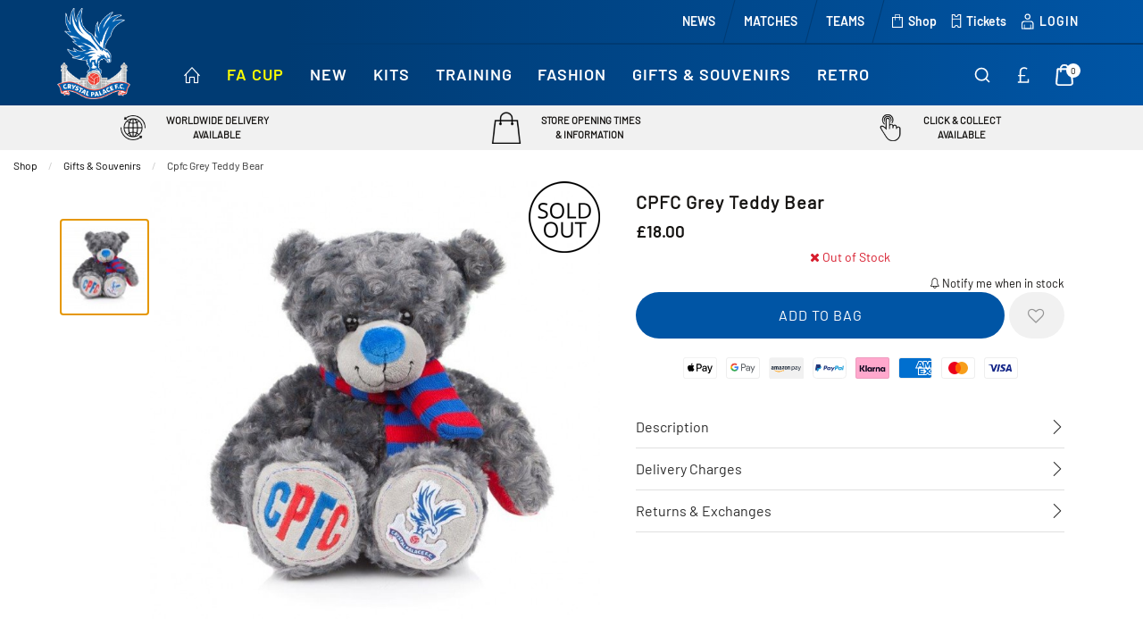

--- FILE ---
content_type: text/html; charset=UTF-8
request_url: https://shop.cpfc.co.uk/giftssouvenirs/gifts-souvenirs/soft-toys/5057_cpfc-grey-teddy-bear.html
body_size: 48879
content:
<!doctype html>
<html class="no-js" lang="en">

<head>
    <link rel="stylesheet" href="/inc/css/jquery-ui.min.css"/>

    <!-- easy zoom -->
    <link rel="stylesheet" type="text/css" href="/inc/css/easyzoom.css"/>

            <script>
        (function (w, d, s, l, i) {
            w[l] = w[l] || [];
            w[l].push({
                'gtm.start': new Date().getTime(),
                event: 'gtm.js'
            });
            var f = d.getElementsByTagName(s)[0],
                j = d.createElement(s),
                dl = l != 'dataLayer' ? '&l=' + l : '';
            j.async = true;
            j.src =
                '//www.googletagmanager.com/gtm.js?id=' + i + dl;
            f.parentNode.insertBefore(j, f);
        })(window, document, 'script', 'dataLayer', 'GTM-P3BJFTF');
    </script>
        <script>
        window.dataLayer = window.dataLayer || [];
    </script>
    
    
    <script>
        
        dataLayer.push({
            'PRODUCT_ID': '2300149',
            'PRODUCT_DESC': 'CPFC Grey Teddy Bear',
            'PRODUCT_QTY': '1',
            'PRODUCT_VALUE': '18.00',
            'PRODUCT_RRP': '18.00',
            'PRODUCT_DEPARTMENT': '',
            'PRODUCT_SUBDEPARTMENT': '',
            'PRODUCT_BRAND': '',
            'PRODUCT_PAGE_URL': 'https://shop.cpfc.co.uk/giftssouvenirs/gifts-souvenirs/toysgames/5057_CPFC-Grey-Teddy-Bear.html',
            'PRODUCT_IMAGE_URL': 'https://shop.cpfc.co.uk/siteimg/prodhires/5057-0.jpg',
        });

        /** Measuring Views of Product Details **/
        dataLayer.push({
            ecommerce: null
        });
        dataLayer.push({
            'ecommerce': {
                'detail': {
                    'actionField': {
                        'list': ''
                    }, // 'detail' actions have an optional list property.
                    'products': [{
                        'name': 'CPFC Grey Teddy Bear', // Name or ID is required.
                        'id': '5054',
                        'price': '18.00',
                        'brand': '',
                        'category': '',
                        'variant': ''
                    }]
                }
            }
        });

        
        /* GA4 Add TO Cart */
        function addProductToCartGA4(prodGA4Obj = null) {
            dataLayer.push({ecommerce: null});
            dataLayer.push({
                event: "add_to_cart",
                ecommerce: prodGA4Obj
            });
        }
        /* GA4 Add TO Cart */

        function removeProductFromCartDataLayerAndGA4(event) {
            event.preventDefault();
            let _this = event.currentTarget;
            const path = _this.getAttribute('href')

            /* GA4 - Remove From Cart */
            let prodGA4Obj = {
                currency: "GBP",
                value: parseFloat($(_this).data('price')),
                items: [{
                    item_id: ($(_this).data('catalogue')).toString(),
                    item_name: $(_this).data('title'),
                    affiliation: "",
                    coupon: "",
                    currency: "GBP",
                    discount: $(_this).data('discount'),
                    index: $(_this).data('position'),
                    item_brand: "",
                    item_category: $(_this).data('maincategory'),
                    item_category2: $(_this).data('category'),
                    item_category3: "",
                    item_category4: "",
                    item_category5: "",
                    // item_list_id: "related_products",
                    // item_list_name: "Related Products",
                    item_variant: $(_this).data('colour'),
                    location_id: "",
                    price: parseFloat($(_this).data('price')),
                    quantity: parseInt($(_this).data('quantity'))
                }]
            };

            dataLayer.push({ecommerce: null});
            dataLayer.push({
                event: "remove_from_cart",
                ecommerce: prodGA4Obj
            });

                        /* GA4 - Remove From Cart */

            /* Enhanced Ecommerce - Remove From Cart */
                        let prodObj = [{
                id: $(_this).data('id'),
                name: $(_this).data('title'),
                price: $(_this).data('price'),
                category: $(_this).data('category'),
                variant: $(_this).data('colour'),
                brand: '',
                quantity: $(_this).data('quantity')
            }];
            dataLayer.push({
                ecommerce: null
            });
            dataLayer.push({
                'event': 'removeFromCart',
                ecommerce: {
                    'currencyCode': 'GBP',
                    'remove': {
                        products: prodObj
                    }
                },
                'eventCallback': function () {
                    document.location = path;
                }
            })
                        /* Enhanced Ecommerce - Remove From Cart */
        }

        
                /* Google Analytics */
        function addProductToCartDataLayer(prodObj = null) {
            dataLayer.push({
                ecommerce: null
            });
            const res = dataLayer.push({
                'event': 'addToCart',
                ecommerce: {
                    'currencyCode': 'GBP',
                    'add': {
                        products: prodObj
                    }
                }
            })
        }

        /* Checkout Step Enhanced Ecommerce */

        let checkoutProducts = [];
                /* Checkout Step Enhanced Ecommerce */

        /*Google Enhanced Ecommerce Purchase */
        function purchase(actionField = null, products = []) {
            if (actionField !== null && products.length > 0) {
                dataLayer.push({
                    ecommerce: null
                });
                dataLayer.push({
                    'event': 'purchase',
                    'ecommerce': {
                        'purchase': {
                            'actionField': actionField,
                            'products': products
                        }
                    }
                });
            }
        }

        /*Google Enhanced Ecommerce Purchase */
        /* Google Analytics */
        
        /* GA4 - Checkout Process */
        
        function purchaseGA4(purchasedProductsActionFieldGA4, purchasedProductsGA4 = []) {
            dataLayer.push({ecommerce: null});
            dataLayer.push({
                event: "purchaseGA4",// ga4 specific name to avoid clash with enhanced ecommerce purchase event
                ecommerce: {
                    ...purchasedProductsActionFieldGA4,
                    items: purchasedProductsGA4
                }
            });
        }

                window.addEventListener("load", () => {
                        if (typeof purchasedProducts !== 'undefined' && purchasedProducts.length > 0) {
                purchase(purchasedProductsActionField, purchasedProducts)
            }
            
            /* Cart Page - Proceed to Checkout */
            let jsProceedToCheckoutInputs = document.getElementsByClassName("js-proceed-to-checkout");

            if (jsProceedToCheckoutInputs.length > 0) {
                for (let el of jsProceedToCheckoutInputs) {
                    el.addEventListener('click', function () {
                        beginCheckout({
                            value: this.getAttribute("data-value"),
                            coupon: this.getAttribute("data-coupon"),
                            discount: this.getAttribute("data-discount")
                        });
                    });
                }
            }
            /* Cart Page - Proceed to Checkout */

            /* Postage Page - Proceed to Checkout */
            let jsGA4ProceedInputs = document.getElementsByClassName("js-ga4-proceed");

            if (jsGA4ProceedInputs.length > 0) {
                for (let el of jsGA4ProceedInputs) {
                    el.addEventListener('click', function () {
                        checkoutStepGA4({
                            value: document.getElementById("value").value,
                            coupon: document.getElementById("coupon").value,
                            discount: document.getElementById("discount").value
                        }, this.getAttribute("data-payment"));
                    });
                }
            }
            /* Postage Page - Proceed to Checkout */

            
            /* GA4 Product Detail */
            if (document.getElementById('discountprice_value')) {
                var discountprice_value = document.getElementById('discountprice_value').value;
                var nowprice_value = document.getElementById('nowprice_value').value;
            }

            dataLayer.push({ecommerce: null});
            dataLayer.push({
                event: "view_item",
                ecommerce: {
                    currency: 'GBP',
                    value: parseFloat('18.00'),
                    items: [{
                        item_id: "2300149",
                        item_name: "CPFC Grey Teddy Bear",
                        affiliation: "",
                        coupon: "",
                        currency: 'GBP',
                        discount: parseFloat(discountprice_value),
                        index: 0,
                        item_brand: "",
                        item_category: "",
                        item_category2: "",
                        item_category3: "",
                        item_category4: "",
                        item_category5: "",
                        // item_list_id: "related_products",
                        // item_list_name: "Related Products",
                        item_variant: "",
                        location_id: "",
                        price: parseFloat(nowprice_value),
                        quantity: 1
                    }]
                }
            });

            /* GA4 Product Detail */
            /** Measuring Views of Product Details **/

            
            if (typeof purchasedProductsGA4 !== 'undefined' && purchasedProductsGA4.length > 0) {
                purchaseGA4(purchasedProductsActionFieldGA4, purchasedProductsGA4)
            }
        });
            </script>
    <meta charset="utf-8" />
<meta http-equiv="x-ua-compatible" content="ie=edge">
<meta name="viewport" content="width=device-width, initial-scale=1.0" />
<title>CPFC Grey Teddy Bear</title>
    <meta name="keywords" content="CPFC Grey Teddy Bear" />    <meta name="description" content="CPFC Grey Teddy Bear" />    <link rel="canonical" href="https://shop.cpfc.co.uk/giftssouvenirs/gifts-souvenirs/toysgames/5057_cpfc-grey-teddy-bear.html" />

<link rel="apple-touch-icon" sizes="180x180" href="https://shop.cpfc.co.uk/siteimg/favicons/apple-touch-icon.png?v=24052021">
<link rel="icon" type="image/png" sizes="32x32" href="https://shop.cpfc.co.uk/siteimg/favicons/favicon-32x32.png?v=24052021">
<link rel="icon" type="image/png" sizes="16x16" href="https://shop.cpfc.co.uk/siteimg/favicons/favicon-16x16.png?v=24052021">
<link rel="manifest" href="https://shop.cpfc.co.uk/siteimg/favicons/site.webmanifest?v=24052021" crossorigin="use-credentials">
<link rel="mask-icon" href="https://shop.cpfc.co.uk/siteimg/favicons/safari-pinned-tab.svg?v=24052021" color="#000000">
<link rel="shortcut icon" href="https://shop.cpfc.co.uk/siteimg/favicons/favicon.ico?v=24052021">
<meta name="msapplication-TileColor" content="#000000">
<meta name="msapplication-config" content="https://shop.cpfc.co.uk/siteimg/favicons/browserconfig.xml?v=24052021">
<meta name="theme-color" content="#ffffff">
<meta name="currency" content="GBP">
<script>
    //Enhanced Ecommerce Tracking Enabled or not
    var isGTMEnabled = 'GTM-P3BJFTF';
</script>

    <link rel="stylesheet" href="/inc/css/base-template.css?version=1763474808" />
    <link rel="stylesheet" href="/inc/resources/crystalp/css/rss.css?version=1762862285" />
    <link rel="stylesheet" href="/inc/resources/crystalp/css/webstyles.css?version=1752855128" />
    <link rel="stylesheet" href="/inc/resources/crystalp/css/webContent-decals.css?version=1764066170" />
<link rel="stylesheet" href="/inc/plugins/tippy/light.css" />
    <link rel="stylesheet" href="/inc/css/override.css?version=1762862285" />
<!--Google Recaptcha-->
<script> 
var js_conf_webopt_currency_code = 'GBP';
if (js_conf_webopt_currency_code === ""){
	js_conf_webopt_currency_code = 'GBP';	
}

var js_conf_webopt_currency_symbol = '£';
if (js_conf_webopt_currency_symbol === ""){
	js_conf_webopt_currency_symbol = '&pound;';	
}
</script><meta name="twitter:card" content="summary_large_image"> <meta name="twitter:title" content="CPFC Grey Teddy Bear">
<meta name="twitter:description" content="&amp;lt;p&amp;gt;CPFC Grey Teddy Bear&amp;lt;/p&amp;gt;">
<meta name="twitter:image" content="https://shop.cpfc.co.uk/siteimg/prodhires/5057-0.jpg">

<meta property="og:url" content="https://shop.cpfc.co.uk/giftssouvenirs/gifts-souvenirs/toysgames/5057_cpfc-grey-teddy-bear.html" />
<meta property="og:type"  content="website" />
<meta property="og:title" content="CPFC Grey Teddy Bear" />
<meta property="og:description" content="&lt;p&gt;CPFC Grey Teddy Bear&lt;/p&gt;" />
<meta property="og:image" content="https://shop.cpfc.co.uk/siteimg/prodhires/5057-0.jpg" />
    <!-- Facebook Pixel Code -->
    <script>
        !function (f, b, e, v, n, t, s) {
            if (f.fbq) return;
            n = f.fbq = function () {
                n.callMethod ?
                    n.callMethod.apply(n, arguments) : n.queue.push(arguments)
            };
            if (!f._fbq) f._fbq = n;
            n.push = n;
            n.loaded = !0;
            n.version = '2.0';
            n.queue = [];
            t = b.createElement(e);
            t.async = !0;
            t.src = v;
            s = b.getElementsByTagName(e)[0];
            s.parentNode.insertBefore(t, s)
        }(window,
            document, 'script', '//connect.facebook.net/en_US/fbevents.js');
        fbq('init', '1071561086317063');
        fbq('track', "PageView");
                fbq('track', 'ViewContent', {
            content_name: 'CPFC Grey Teddy Bear',
            content_category: ' > ',
            content_ids: ['2300149'],
            content_type: 'product',
            value:18.00,
            currency: 'GBP'
        });

        fbq('track', 'AddToWishlist', {
            content_name: 'CPFC Grey Teddy Bear',
            content_category: ' > ',
            content_ids: ['2300149'],
            value:18.00,
            currency: 'GBP'
        });

            </script>
    <noscript><img height="1" width="1" style="display:none"
                   src="https://www.facebook.com/tr?id=1071561086317063&ev=PageView&noscript=1"
        /></noscript>
    <!-- End Facebook Pixel Code -->
<script type='text/javascript' src='//static.queue-it.net/script/queueclient.min.js'></script>
<script type='text/javascript'>
   var myQueueClient = new queueClient('retailsportssystems', 'blackfriday');
</script>

<script async src="https://cdn.salesfire.co.uk/code/66825437-d6f2-42f3-9612-ee7fef370459.js"></script> 

<style> 
.responsive-menu__language-flag{display:none;}
#AmazonPayButton{width:auto !important;}
.carousel__arrow--small{height:2.5rem;width:2.5rem;}
.carousel__arrow--medium{height:2.5rem;width:2.5rem;}

/*.slick-next:before,
.homepage-carousel .slick-next::before {
   content: "" !important;
}
.slick-prev:before,
.homepage-carousel .slick-prev::before {
  content: "" !important;
}*/

/* Target slick-next/prev ONLY if they don't have the simpleline class */
.slick-next:not(.simpleline-arrow-next--horizontal):before,
.homepage-carousel .slick-next::before,
.slick-prev:not(.simpleline-arrow-prev--horizontal):before,
.homepage-carousel .slick-prev::before {
    content: "" !important;
}
.slick-next svg,
.slick-prev svg {
display: block;
}

.product-list__image{
    opacity: 1 !important;
}
</style>
    <script async
            src="https://www.googletagmanager.com/gtag/js?id=AW-798768113"></script>
    <script> window.dataLayer = window.dataLayer || [];

        function gtag() {
            dataLayer.push(arguments);
        }

        gtag('js', new Date());
        gtag('config', 'AW-798768113'); </script>

<link rel="stylesheet" href="/inc/frontend/main.9eacb1bfc9fa1e146c9a.css">
    </head>

<body>


    <script>
        window.dataLayer = window.dataLayer || [];
        
    </script>
            <noscript>
            <iframe src="//www.googletagmanager.com/ns.html?id=GTM-P3BJFTF"
                    height="0" width="0"
                    style="display:none;visibility:hidden"></iframe>
        </noscript>
        

<script type="application/ld+json">
{
"@context": "http://schema.org/",
"@type": "Product",
"productID":"2300149",
"name": "CPFC Grey Teddy Bear",
 "url":"https://shop.cpfc.co.uk/giftssouvenirs/gifts-souvenirs/toysgames/5057_cpfc-grey-teddy-bear.html",
"image": "https://shop.cpfc.co.uk/siteimg/listings/5054.jpg",
"description": "CPFC Grey Teddy Bear",
"brand": {
"@type": "Thing",
"name": "crystalp"
},
"offers": {
"@type": "Offer",
"priceCurrency": "GBP",
"price": "18.00",
"priceValidUntil": "2028-01-19",
"itemCondition": "NewCondition",
"availability": "OutOfStock",
"seller": {
"@type": "Organization",
"name": "crystalp"
}
}
}
</script>
<div class="off-canvas-wrapper">
    <div class="off-canvas-wrapper-inner" data-off-canvas-wrapper>

        
<!-- off-canvas left menu -->
<div data-off-canvas data-transition="overlap"
     id="menu-left-open"
     class="off-canvas position-left"
     style="  ">

    <div class="title-bar grid-x align-middle ">

        <div class="cell title-bar__logo-container shrink">
                    <a href="https://www.cpfc.co.uk/" aria-label="Logo">
                            <img class="title-bar__logo" src="/siteimg/headers/responsive-18.png" alt="">
                    </a>
        
            </div>

        <div class="icon-cross icon-cross--sidemenu
            auto cell            text-right">
            <button class="icon-cross__container"
                    data-close="menu-left-open"
                    aria-label="Close" type="button">
                <span class="icon-cross__line icon-cross__line--1"></span>
                <span class="icon-cross__line icon-cross__line--2"></span>
            </button>
        </div>

                    <div class="responsive-search small-12 cell grid-x align-right">
                <div class="cell small-12 responsive-quicksearch">
                    <form method="GET" action="https://shop.cpfc.co.uk/search.php">
                        <div class="input-group marg-0">
                            <input id="responsiveSearch" type="text" name="criteria"
                                   placeholder="Search Product name or code"
                                   aria-label="Search Product name or code"
                                   class="responsive-search__input"/>
                            <div class="input-group-button">
                                <button type="submit" class="button criteria responsive-search__button"
                                        aria-label="Search Product name or code">
                                    <i class="responsive-menu__icon icon-magnifier" aria-hidden="true"></i>
                                </button>
                            </div>
                        </div>
                    </form>
                </div>
            </div>
        
    </div>

    
            <ul class="vertical menu responsive-menu" data-accordion-menu data-multi-open="false">
                            <!-- Menu -->
                                    <li class="responsive-topmenu" style="  ">
                        <a
                                href="https://shop.cpfc.co.uk/"
                                                            style=" "
                        >
                            <span style="  ">HOME</span>
                        </a>
                    </li>
                                                <!-- Menu -->
                                    <li class="responsive-topmenu" style="  ">
                        <a
                                href="https://shop.cpfc.co.uk/clothing/ranges/fa-cup/"
                                                            style=" color: #FFFF00;"
                        >
                            <span style="  ">FA Cup</span>
                        </a>
                    </li>
                                                <!-- Menu -->
                                    <li class="responsive-topmenu" style="  ">
                        <a
                                href="https://shop.cpfc.co.uk/new/new/"
                                                            style=" "
                        >
                            <span style="  ">New</span>
                        </a>
                    </li>
                                                <!-- Menu -->
                                    <li class="has-submenu responsive-topmenu" style="  ">
                        <a href="" style=" ">
                            <span style="  ">Kits</span>
                            <span class='responsive-menu__arrow-icon' aria-hidden='true'></span>
                        </a>
                                                    <ul class="left-submenu responsive-topmenu__submenu menu vertical nested">
                                                                    <li class="has-submenu                                        responsive-department ">
                                        <a href="https://shop.cpfc.co.uk/kit/home-kit/"                                             style="display: block;">
                                            <div class="grid-x align-middle responsive-department__wrapper">
                                                                                                <div class="auto cell responsive-menu__title responsive-menu__title--department">
                                                    Home Kit                                                                                                             <span class='responsive-menu__arrow-icon responsive-menu__arrow-icon--subtitle'
                                                              aria-hidden='true'></span>                                                </div>
                                            </div>
                                        </a>

                                                                                    <ul class="left-submenu responsive-department__submenu menu vertical nested">

                                                                                                    <li class="responsive-subdepartment">
                                                        <a href="https://shop.cpfc.co.uk/kit/home-kit/" >
                                                            <div class="grid-x align-middle responsive-subdepartment__wrapper">
                                                                                                                                <div class="auto cell responsive-menu__title responsive-menu__title--subdepartment">
                                                                    View All                                                                </div>
                                                            </div>
                                                        </a>
                                                    </li>
                                                
                                                                                                    <li class="responsive-subdepartment">
                                                                                                                <a href="https://shop.cpfc.co.uk/kit/home-kit/adult/"  >
                                                            <div class="grid-x align-middle responsive-subdepartment__wrapper">
                                                                                                                                <div class="auto cell responsive-menu__title responsive-menu__title--subdepartment">
                                                                    Adult                                                                </div>
                                                            </div>
                                                        </a>
                                                    </li>
                                                                                                    <li class="responsive-subdepartment">
                                                                                                                <a href="https://shop.cpfc.co.uk/kit/home-kit/junior/"  >
                                                            <div class="grid-x align-middle responsive-subdepartment__wrapper">
                                                                                                                                <div class="auto cell responsive-menu__title responsive-menu__title--subdepartment">
                                                                    Junior                                                                </div>
                                                            </div>
                                                        </a>
                                                    </li>
                                                                                                    <li class="responsive-subdepartment">
                                                                                                                <a href="https://shop.cpfc.co.uk/kit/home-kit/infant-baby/"  >
                                                            <div class="grid-x align-middle responsive-subdepartment__wrapper">
                                                                                                                                <div class="auto cell responsive-menu__title responsive-menu__title--subdepartment">
                                                                    Infant & Baby                                                                </div>
                                                            </div>
                                                        </a>
                                                    </li>
                                                
                                            </ul>
                                                                            </li>

                                                                        <li class="has-submenu                                        responsive-department ">
                                        <a href="https://shop.cpfc.co.uk/kit/eagle-white/"                                             style="display: block;">
                                            <div class="grid-x align-middle responsive-department__wrapper">
                                                                                                <div class="auto cell responsive-menu__title responsive-menu__title--department">
                                                    Eagle White                                                                                                            <span class='responsive-menu__arrow-icon responsive-menu__arrow-icon--subtitle'
                                                              aria-hidden='true'></span>                                                </div>
                                            </div>
                                        </a>

                                                                                    <ul class="left-submenu responsive-department__submenu menu vertical nested">

                                                                                                    <li class="responsive-subdepartment">
                                                        <a href="https://shop.cpfc.co.uk/kit/eagle-white/" >
                                                            <div class="grid-x align-middle responsive-subdepartment__wrapper">
                                                                                                                                <div class="auto cell responsive-menu__title responsive-menu__title--subdepartment">
                                                                    View All                                                                </div>
                                                            </div>
                                                        </a>
                                                    </li>
                                                
                                                                                                    <li class="responsive-subdepartment">
                                                                                                                <a href="https://shop.cpfc.co.uk/kit/eagle-white/adult/"  >
                                                            <div class="grid-x align-middle responsive-subdepartment__wrapper">
                                                                                                                                <div class="auto cell responsive-menu__title responsive-menu__title--subdepartment">
                                                                    Adult                                                                </div>
                                                            </div>
                                                        </a>
                                                    </li>
                                                                                                    <li class="responsive-subdepartment">
                                                                                                                <a href="https://shop.cpfc.co.uk/kit/eagle-white/junior/"  >
                                                            <div class="grid-x align-middle responsive-subdepartment__wrapper">
                                                                                                                                <div class="auto cell responsive-menu__title responsive-menu__title--subdepartment">
                                                                    Junior                                                                </div>
                                                            </div>
                                                        </a>
                                                    </li>
                                                                                                    <li class="responsive-subdepartment">
                                                                                                                <a href="https://shop.cpfc.co.uk/kit/eagle-white/infant-and-baby/"  >
                                                            <div class="grid-x align-middle responsive-subdepartment__wrapper">
                                                                                                                                <div class="auto cell responsive-menu__title responsive-menu__title--subdepartment">
                                                                    Infant & Baby                                                                </div>
                                                            </div>
                                                        </a>
                                                    </li>
                                                
                                            </ul>
                                                                            </li>

                                                                        <li class="has-submenu                                        responsive-department ">
                                        <a href="https://shop.cpfc.co.uk/kit/eagle-gold/"                                             style="display: block;">
                                            <div class="grid-x align-middle responsive-department__wrapper">
                                                                                                <div class="auto cell responsive-menu__title responsive-menu__title--department">
                                                    Eagle Gold                                                                                                            <span class='responsive-menu__arrow-icon responsive-menu__arrow-icon--subtitle'
                                                              aria-hidden='true'></span>                                                </div>
                                            </div>
                                        </a>

                                                                                    <ul class="left-submenu responsive-department__submenu menu vertical nested">

                                                                                                    <li class="responsive-subdepartment">
                                                        <a href="https://shop.cpfc.co.uk/kit/eagle-gold/" >
                                                            <div class="grid-x align-middle responsive-subdepartment__wrapper">
                                                                                                                                <div class="auto cell responsive-menu__title responsive-menu__title--subdepartment">
                                                                    View All                                                                </div>
                                                            </div>
                                                        </a>
                                                    </li>
                                                
                                                                                                    <li class="responsive-subdepartment">
                                                                                                                <a href="https://shop.cpfc.co.uk/kit/eagle-gold/adult/"  >
                                                            <div class="grid-x align-middle responsive-subdepartment__wrapper">
                                                                                                                                <div class="auto cell responsive-menu__title responsive-menu__title--subdepartment">
                                                                    Adult                                                                </div>
                                                            </div>
                                                        </a>
                                                    </li>
                                                                                                    <li class="responsive-subdepartment">
                                                                                                                <a href="https://shop.cpfc.co.uk/kit/eagle-gold/junior/"  >
                                                            <div class="grid-x align-middle responsive-subdepartment__wrapper">
                                                                                                                                <div class="auto cell responsive-menu__title responsive-menu__title--subdepartment">
                                                                    Junior                                                                </div>
                                                            </div>
                                                        </a>
                                                    </li>
                                                                                                    <li class="responsive-subdepartment">
                                                                                                                <a href="https://shop.cpfc.co.uk/kit/eagle-gold/infant-and-baby/"  >
                                                            <div class="grid-x align-middle responsive-subdepartment__wrapper">
                                                                                                                                <div class="auto cell responsive-menu__title responsive-menu__title--subdepartment">
                                                                    Infant & Baby                                                                </div>
                                                            </div>
                                                        </a>
                                                    </li>
                                                
                                            </ul>
                                                                            </li>

                                                                        <li class="has-submenu                                        responsive-department ">
                                        <a href="https://shop.cpfc.co.uk/kit/goalkeeper/"                                             style="display: block;">
                                            <div class="grid-x align-middle responsive-department__wrapper">
                                                                                                <div class="auto cell responsive-menu__title responsive-menu__title--department">
                                                    Goalkeeper Kit                                                                                                            <span class='responsive-menu__arrow-icon responsive-menu__arrow-icon--subtitle'
                                                              aria-hidden='true'></span>                                                </div>
                                            </div>
                                        </a>

                                                                                    <ul class="left-submenu responsive-department__submenu menu vertical nested">

                                                                                                    <li class="responsive-subdepartment">
                                                        <a href="https://shop.cpfc.co.uk/kit/goalkeeper/" >
                                                            <div class="grid-x align-middle responsive-subdepartment__wrapper">
                                                                                                                                <div class="auto cell responsive-menu__title responsive-menu__title--subdepartment">
                                                                    View All                                                                </div>
                                                            </div>
                                                        </a>
                                                    </li>
                                                
                                                                                                    <li class="responsive-subdepartment">
                                                                                                                <a href="https://shop.cpfc.co.uk/kit/goalkeeper/adult/"  >
                                                            <div class="grid-x align-middle responsive-subdepartment__wrapper">
                                                                                                                                <div class="auto cell responsive-menu__title responsive-menu__title--subdepartment">
                                                                    Adult                                                                </div>
                                                            </div>
                                                        </a>
                                                    </li>
                                                                                                    <li class="responsive-subdepartment">
                                                                                                                <a href="https://shop.cpfc.co.uk/kit/goalkeeper/junior/"  >
                                                            <div class="grid-x align-middle responsive-subdepartment__wrapper">
                                                                                                                                <div class="auto cell responsive-menu__title responsive-menu__title--subdepartment">
                                                                    Junior                                                                </div>
                                                            </div>
                                                        </a>
                                                    </li>
                                                
                                            </ul>
                                                                            </li>

                                                                        <li class="has-submenu                                        responsive-department ">
                                        <a href="https://shop.cpfc.co.uk/kit/all-kit/"                                             style="display: block;">
                                            <div class="grid-x align-middle responsive-department__wrapper">
                                                                                                <div class="auto cell responsive-menu__title responsive-menu__title--department">
                                                    All Kit                                                                                                            <span class='responsive-menu__arrow-icon responsive-menu__arrow-icon--subtitle'
                                                              aria-hidden='true'></span>                                                </div>
                                            </div>
                                        </a>

                                                                                    <ul class="left-submenu responsive-department__submenu menu vertical nested">

                                                                                                    <li class="responsive-subdepartment">
                                                        <a href="https://shop.cpfc.co.uk/kit/all-kit/" >
                                                            <div class="grid-x align-middle responsive-subdepartment__wrapper">
                                                                                                                                <div class="auto cell responsive-menu__title responsive-menu__title--subdepartment">
                                                                    View All                                                                </div>
                                                            </div>
                                                        </a>
                                                    </li>
                                                
                                                                                                    <li class="responsive-subdepartment">
                                                                                                                <a href="https://shop.cpfc.co.uk/kit/all-kit/adult/"  >
                                                            <div class="grid-x align-middle responsive-subdepartment__wrapper">
                                                                                                                                <div class="auto cell responsive-menu__title responsive-menu__title--subdepartment">
                                                                    Adult                                                                </div>
                                                            </div>
                                                        </a>
                                                    </li>
                                                                                                    <li class="responsive-subdepartment">
                                                                                                                <a href="https://shop.cpfc.co.uk/kit/all-kit/junior/"  >
                                                            <div class="grid-x align-middle responsive-subdepartment__wrapper">
                                                                                                                                <div class="auto cell responsive-menu__title responsive-menu__title--subdepartment">
                                                                    Junior                                                                </div>
                                                            </div>
                                                        </a>
                                                    </li>
                                                                                                    <li class="responsive-subdepartment">
                                                                                                                <a href="https://shop.cpfc.co.uk/kit/all-kit/infant-and-baby/"  >
                                                            <div class="grid-x align-middle responsive-subdepartment__wrapper">
                                                                                                                                <div class="auto cell responsive-menu__title responsive-menu__title--subdepartment">
                                                                    Infant & Baby                                                                </div>
                                                            </div>
                                                        </a>
                                                    </li>
                                                
                                            </ul>
                                                                            </li>

                                                                        <li class="                                        responsive-department ">
                                        <a href="https://shop.cpfc.co.uk/shop-by-player/"                                             style="display: block;">
                                            <div class="grid-x align-middle responsive-department__wrapper">
                                                                                                <div class="auto cell responsive-menu__title responsive-menu__title--department">
                                                    Shop By Player                                                                                                    </div>
                                            </div>
                                        </a>

                                                                            </li>

                                                                        <li class="                                        responsive-department ">
                                        <a href="https://shop.cpfc.co.uk/clothing/ranges/retro/"                                             style="display: block;">
                                            <div class="grid-x align-middle responsive-department__wrapper">
                                                                                                <div class="auto cell responsive-menu__title responsive-menu__title--department">
                                                    Retro                                                                                                    </div>
                                            </div>
                                        </a>

                                                                            </li>

                                                                </ul>
                        

                    </li>
                                                <!-- Menu -->
                                    <li class="has-submenu responsive-topmenu" style="  ">
                        <a href="" style=" ">
                            <span style="  ">Training</span>
                            <span class='responsive-menu__arrow-icon' aria-hidden='true'></span>
                        </a>
                                                    <ul class="left-submenu responsive-topmenu__submenu menu vertical nested">
                                                                    <li class="has-submenu                                        responsive-department ">
                                        <a href="https://shop.cpfc.co.uk/training/training-collections/"                                             style="display: block;">
                                            <div class="grid-x align-middle responsive-department__wrapper">
                                                                                                <div class="auto cell responsive-menu__title responsive-menu__title--department">
                                                    Training Wear                                                                                                            <span class='responsive-menu__arrow-icon responsive-menu__arrow-icon--subtitle'
                                                              aria-hidden='true'></span>                                                </div>
                                            </div>
                                        </a>

                                                                                    <ul class="left-submenu responsive-department__submenu menu vertical nested">

                                                
                                                                                                    <li class="responsive-subdepartment">
                                                                                                                <a href="https://shop.cpfc.co.uk/training/training-collections/training-wear/"  >
                                                            <div class="grid-x align-middle responsive-subdepartment__wrapper">
                                                                                                                                <div class="auto cell responsive-menu__title responsive-menu__title--subdepartment">
                                                                    Training Wear                                                                </div>
                                                            </div>
                                                        </a>
                                                    </li>
                                                                                                    <li class="responsive-subdepartment">
                                                                                                                <a href="https://shop.cpfc.co.uk/training/training-collections/leisurewear/"  >
                                                            <div class="grid-x align-middle responsive-subdepartment__wrapper">
                                                                                                                                <div class="auto cell responsive-menu__title responsive-menu__title--subdepartment">
                                                                    Leisure Wear                                                                </div>
                                                            </div>
                                                        </a>
                                                    </li>
                                                                                                    <li class="responsive-subdepartment">
                                                                                                                <a href="https://shop.cpfc.co.uk/training/training-collections/vintage/"  >
                                                            <div class="grid-x align-middle responsive-subdepartment__wrapper">
                                                                                                                                <div class="auto cell responsive-menu__title responsive-menu__title--subdepartment">
                                                                    Vintage                                                                </div>
                                                            </div>
                                                        </a>
                                                    </li>
                                                
                                            </ul>
                                                                            </li>

                                                                        <li class="has-submenu                                        responsive-department ">
                                        <a href="https://shop.cpfc.co.uk/training/adult/"                                             style="display: block;">
                                            <div class="grid-x align-middle responsive-department__wrapper">
                                                                                                <div class="auto cell responsive-menu__title responsive-menu__title--department">
                                                    Adult                                                                                                            <span class='responsive-menu__arrow-icon responsive-menu__arrow-icon--subtitle'
                                                              aria-hidden='true'></span>                                                </div>
                                            </div>
                                        </a>

                                                                                    <ul class="left-submenu responsive-department__submenu menu vertical nested">

                                                                                                    <li class="responsive-subdepartment">
                                                        <a href="https://shop.cpfc.co.uk/training/adult/" >
                                                            <div class="grid-x align-middle responsive-subdepartment__wrapper">
                                                                                                                                <div class="auto cell responsive-menu__title responsive-menu__title--subdepartment">
                                                                    View All                                                                </div>
                                                            </div>
                                                        </a>
                                                    </li>
                                                
                                                                                                    <li class="responsive-subdepartment">
                                                                                                                <a href="https://shop.cpfc.co.uk/training/adult/tshirtspolos/"  >
                                                            <div class="grid-x align-middle responsive-subdepartment__wrapper">
                                                                                                                                <div class="auto cell responsive-menu__title responsive-menu__title--subdepartment">
                                                                    T-Shirts & Polos                                                                </div>
                                                            </div>
                                                        </a>
                                                    </li>
                                                                                                    <li class="responsive-subdepartment">
                                                                                                                <a href="https://shop.cpfc.co.uk/training/adult/pantsshorts/"  >
                                                            <div class="grid-x align-middle responsive-subdepartment__wrapper">
                                                                                                                                <div class="auto cell responsive-menu__title responsive-menu__title--subdepartment">
                                                                    Pants & Shorts                                                                </div>
                                                            </div>
                                                        </a>
                                                    </li>
                                                                                                    <li class="responsive-subdepartment">
                                                                                                                <a href="https://shop.cpfc.co.uk/training/adult/hoodiesjackets/"  >
                                                            <div class="grid-x align-middle responsive-subdepartment__wrapper">
                                                                                                                                <div class="auto cell responsive-menu__title responsive-menu__title--subdepartment">
                                                                    Hoodies & Jackets                                                                </div>
                                                            </div>
                                                        </a>
                                                    </li>
                                                
                                            </ul>
                                                                            </li>

                                                                        <li class="has-submenu                                        responsive-department ">
                                        <a href="https://shop.cpfc.co.uk/training/junior/"                                             style="display: block;">
                                            <div class="grid-x align-middle responsive-department__wrapper">
                                                                                                <div class="auto cell responsive-menu__title responsive-menu__title--department">
                                                    Junior                                                                                                            <span class='responsive-menu__arrow-icon responsive-menu__arrow-icon--subtitle'
                                                              aria-hidden='true'></span>                                                </div>
                                            </div>
                                        </a>

                                                                                    <ul class="left-submenu responsive-department__submenu menu vertical nested">

                                                
                                                                                                    <li class="responsive-subdepartment">
                                                                                                                <a href="https://shop.cpfc.co.uk/training/junior/tshirts/"  >
                                                            <div class="grid-x align-middle responsive-subdepartment__wrapper">
                                                                                                                                <div class="auto cell responsive-menu__title responsive-menu__title--subdepartment">
                                                                    T-Shirts & Polos                                                                </div>
                                                            </div>
                                                        </a>
                                                    </li>
                                                                                                    <li class="responsive-subdepartment">
                                                                                                                <a href="https://shop.cpfc.co.uk/training/junior/pants-and-shorts/"  >
                                                            <div class="grid-x align-middle responsive-subdepartment__wrapper">
                                                                                                                                <div class="auto cell responsive-menu__title responsive-menu__title--subdepartment">
                                                                    Pants & Shorts                                                                </div>
                                                            </div>
                                                        </a>
                                                    </li>
                                                                                                    <li class="responsive-subdepartment">
                                                                                                                <a href="https://shop.cpfc.co.uk/training/junior/hoodies-jackets/"  >
                                                            <div class="grid-x align-middle responsive-subdepartment__wrapper">
                                                                                                                                <div class="auto cell responsive-menu__title responsive-menu__title--subdepartment">
                                                                    Hoodies & Jackets                                                                </div>
                                                            </div>
                                                        </a>
                                                    </li>
                                                
                                            </ul>
                                                                            </li>

                                                                </ul>
                        

                    </li>
                                                <!-- Menu -->
                                    <li class="has-submenu responsive-topmenu" style="  ">
                        <a href="" style=" ">
                            <span style="  ">Fashion</span>
                            <span class='responsive-menu__arrow-icon' aria-hidden='true'></span>
                        </a>
                                                    <ul class="left-submenu responsive-topmenu__submenu menu vertical nested">
                                                                    <li class="has-submenu                                        responsive-department ">
                                        <a href="https://shop.cpfc.co.uk/clothing/adult-clothing/"                                             style="display: block;">
                                            <div class="grid-x align-middle responsive-department__wrapper">
                                                                                                <div class="auto cell responsive-menu__title responsive-menu__title--department">
                                                    Adult                                                                                                            <span class='responsive-menu__arrow-icon responsive-menu__arrow-icon--subtitle'
                                                              aria-hidden='true'></span>                                                </div>
                                            </div>
                                        </a>

                                                                                    <ul class="left-submenu responsive-department__submenu menu vertical nested">

                                                                                                    <li class="responsive-subdepartment">
                                                        <a href="https://shop.cpfc.co.uk/clothing/adult-clothing/" >
                                                            <div class="grid-x align-middle responsive-subdepartment__wrapper">
                                                                                                                                <div class="auto cell responsive-menu__title responsive-menu__title--subdepartment">
                                                                    View All                                                                </div>
                                                            </div>
                                                        </a>
                                                    </li>
                                                
                                                                                                    <li class="responsive-subdepartment">
                                                                                                                <a href="https://shop.cpfc.co.uk/clothing/adult-clothing/tshirts/"  >
                                                            <div class="grid-x align-middle responsive-subdepartment__wrapper">
                                                                                                                                <div class="auto cell responsive-menu__title responsive-menu__title--subdepartment">
                                                                    T-Shirts                                                                </div>
                                                            </div>
                                                        </a>
                                                    </li>
                                                                                                    <li class="responsive-subdepartment">
                                                                                                                <a href="https://shop.cpfc.co.uk/clothing/adult-clothing/polo-shirts/"  >
                                                            <div class="grid-x align-middle responsive-subdepartment__wrapper">
                                                                                                                                <div class="auto cell responsive-menu__title responsive-menu__title--subdepartment">
                                                                    Polo Shirts                                                                </div>
                                                            </div>
                                                        </a>
                                                    </li>
                                                                                                    <li class="responsive-subdepartment">
                                                                                                                <a href="https://shop.cpfc.co.uk/clothing/adult-clothing/sweatshirtshoodies/"  >
                                                            <div class="grid-x align-middle responsive-subdepartment__wrapper">
                                                                                                                                <div class="auto cell responsive-menu__title responsive-menu__title--subdepartment">
                                                                    Sweatshirts & Hoodies                                                                </div>
                                                            </div>
                                                        </a>
                                                    </li>
                                                                                                    <li class="responsive-subdepartment">
                                                                                                                <a href="https://shop.cpfc.co.uk/clothing/adult-clothing/shorts-pants/"  >
                                                            <div class="grid-x align-middle responsive-subdepartment__wrapper">
                                                                                                                                <div class="auto cell responsive-menu__title responsive-menu__title--subdepartment">
                                                                    Shorts & Pants                                                                </div>
                                                            </div>
                                                        </a>
                                                    </li>
                                                                                                    <li class="responsive-subdepartment">
                                                                                                                <a href="https://shop.cpfc.co.uk/clothing/adult-clothing/jackets-coats/"  >
                                                            <div class="grid-x align-middle responsive-subdepartment__wrapper">
                                                                                                                                <div class="auto cell responsive-menu__title responsive-menu__title--subdepartment">
                                                                    Jackets & Coats                                                                </div>
                                                            </div>
                                                        </a>
                                                    </li>
                                                                                                    <li class="responsive-subdepartment">
                                                                                                                <a href="https://shop.cpfc.co.uk/clothing/adult-clothing/nightwear/"  >
                                                            <div class="grid-x align-middle responsive-subdepartment__wrapper">
                                                                                                                                <div class="auto cell responsive-menu__title responsive-menu__title--subdepartment">
                                                                    Nightwear, Underwear & Socks                                                                </div>
                                                            </div>
                                                        </a>
                                                    </li>
                                                                                                    <li class="responsive-subdepartment">
                                                                                                                <a href="https://shop.cpfc.co.uk/clothing/adult-clothing/"  >
                                                            <div class="grid-x align-middle responsive-subdepartment__wrapper">
                                                                                                                                <div class="auto cell responsive-menu__title responsive-menu__title--subdepartment">
                                                                    Shop All                                                                </div>
                                                            </div>
                                                        </a>
                                                    </li>
                                                
                                            </ul>
                                                                            </li>

                                                                        <li class="has-submenu                                        responsive-department ">
                                        <a href="https://shop.cpfc.co.uk/clothing/ladies-clothing/"                                             style="display: block;">
                                            <div class="grid-x align-middle responsive-department__wrapper">
                                                                                                <div class="auto cell responsive-menu__title responsive-menu__title--department">
                                                    Women                                                                                                            <span class='responsive-menu__arrow-icon responsive-menu__arrow-icon--subtitle'
                                                              aria-hidden='true'></span>                                                </div>
                                            </div>
                                        </a>

                                                                                    <ul class="left-submenu responsive-department__submenu menu vertical nested">

                                                                                                    <li class="responsive-subdepartment">
                                                        <a href="https://shop.cpfc.co.uk/clothing/ladies-clothing/" >
                                                            <div class="grid-x align-middle responsive-subdepartment__wrapper">
                                                                                                                                <div class="auto cell responsive-menu__title responsive-menu__title--subdepartment">
                                                                    View All                                                                </div>
                                                            </div>
                                                        </a>
                                                    </li>
                                                
                                                                                                    <li class="responsive-subdepartment">
                                                                                                                <a href="https://shop.cpfc.co.uk/clothing/ladies-clothing/tshirts/"  >
                                                            <div class="grid-x align-middle responsive-subdepartment__wrapper">
                                                                                                                                <div class="auto cell responsive-menu__title responsive-menu__title--subdepartment">
                                                                    T-Shirts                                                                </div>
                                                            </div>
                                                        </a>
                                                    </li>
                                                                                                    <li class="responsive-subdepartment">
                                                                                                                <a href="https://shop.cpfc.co.uk/clothing/ladies-clothing/sweatshirtshoodies/"  >
                                                            <div class="grid-x align-middle responsive-subdepartment__wrapper">
                                                                                                                                <div class="auto cell responsive-menu__title responsive-menu__title--subdepartment">
                                                                    Sweatshirts and Hoodies                                                                </div>
                                                            </div>
                                                        </a>
                                                    </li>
                                                                                                    <li class="responsive-subdepartment">
                                                                                                                <a href="https://shop.cpfc.co.uk/clothing/ladies-clothing/shortspants/"  >
                                                            <div class="grid-x align-middle responsive-subdepartment__wrapper">
                                                                                                                                <div class="auto cell responsive-menu__title responsive-menu__title--subdepartment">
                                                                    Shorts and Pants                                                                </div>
                                                            </div>
                                                        </a>
                                                    </li>
                                                                                                    <li class="responsive-subdepartment">
                                                                                                                <a href="https://shop.cpfc.co.uk/clothing/ladies-clothing/jackets-coats/"  >
                                                            <div class="grid-x align-middle responsive-subdepartment__wrapper">
                                                                                                                                <div class="auto cell responsive-menu__title responsive-menu__title--subdepartment">
                                                                    Jackets & Coats                                                                </div>
                                                            </div>
                                                        </a>
                                                    </li>
                                                                                                    <li class="responsive-subdepartment">
                                                                                                                <a href="https://shop.cpfc.co.uk/clothing/ladies-clothing/accessories/"  >
                                                            <div class="grid-x align-middle responsive-subdepartment__wrapper">
                                                                                                                                <div class="auto cell responsive-menu__title responsive-menu__title--subdepartment">
                                                                    Accessories                                                                </div>
                                                            </div>
                                                        </a>
                                                    </li>
                                                                                                    <li class="responsive-subdepartment">
                                                                                                                <a href="https://shop.cpfc.co.uk/clothing/ladies-clothing/"  >
                                                            <div class="grid-x align-middle responsive-subdepartment__wrapper">
                                                                                                                                <div class="auto cell responsive-menu__title responsive-menu__title--subdepartment">
                                                                    Shop All                                                                </div>
                                                            </div>
                                                        </a>
                                                    </li>
                                                
                                            </ul>
                                                                            </li>

                                                                        <li class="has-submenu                                        responsive-department ">
                                        <a href="https://shop.cpfc.co.uk/clothing/junior-clothing/"                                             style="display: block;">
                                            <div class="grid-x align-middle responsive-department__wrapper">
                                                                                                <div class="auto cell responsive-menu__title responsive-menu__title--department">
                                                    Junior                                                                                                             <span class='responsive-menu__arrow-icon responsive-menu__arrow-icon--subtitle'
                                                              aria-hidden='true'></span>                                                </div>
                                            </div>
                                        </a>

                                                                                    <ul class="left-submenu responsive-department__submenu menu vertical nested">

                                                                                                    <li class="responsive-subdepartment">
                                                        <a href="https://shop.cpfc.co.uk/clothing/junior-clothing/" >
                                                            <div class="grid-x align-middle responsive-subdepartment__wrapper">
                                                                                                                                <div class="auto cell responsive-menu__title responsive-menu__title--subdepartment">
                                                                    View All                                                                </div>
                                                            </div>
                                                        </a>
                                                    </li>
                                                
                                                                                                    <li class="responsive-subdepartment">
                                                                                                                <a href="https://shop.cpfc.co.uk/clothing/junior-clothing/tshirts/"  >
                                                            <div class="grid-x align-middle responsive-subdepartment__wrapper">
                                                                                                                                <div class="auto cell responsive-menu__title responsive-menu__title--subdepartment">
                                                                    T-Shirts                                                                </div>
                                                            </div>
                                                        </a>
                                                    </li>
                                                                                                    <li class="responsive-subdepartment">
                                                                                                                <a href="https://shop.cpfc.co.uk/clothing/junior-clothing/sweatshirts-hoodies/"  >
                                                            <div class="grid-x align-middle responsive-subdepartment__wrapper">
                                                                                                                                <div class="auto cell responsive-menu__title responsive-menu__title--subdepartment">
                                                                    Sweatshirts & Hoodies                                                                </div>
                                                            </div>
                                                        </a>
                                                    </li>
                                                                                                    <li class="responsive-subdepartment">
                                                                                                                <a href="https://shop.cpfc.co.uk/clothing/junior-clothing/shortpants/"  >
                                                            <div class="grid-x align-middle responsive-subdepartment__wrapper">
                                                                                                                                <div class="auto cell responsive-menu__title responsive-menu__title--subdepartment">
                                                                    Shorts & Pants                                                                </div>
                                                            </div>
                                                        </a>
                                                    </li>
                                                                                                    <li class="responsive-subdepartment">
                                                                                                                <a href="https://shop.cpfc.co.uk/clothing/junior-clothing/jackets-coats/"  >
                                                            <div class="grid-x align-middle responsive-subdepartment__wrapper">
                                                                                                                                <div class="auto cell responsive-menu__title responsive-menu__title--subdepartment">
                                                                    Jackets & Coats                                                                </div>
                                                            </div>
                                                        </a>
                                                    </li>
                                                                                                    <li class="responsive-subdepartment">
                                                                                                                <a href="https://shop.cpfc.co.uk/clothing/junior-clothing/underwear-socks/"  >
                                                            <div class="grid-x align-middle responsive-subdepartment__wrapper">
                                                                                                                                <div class="auto cell responsive-menu__title responsive-menu__title--subdepartment">
                                                                    Nightwear, Underwear & Socks                                                                </div>
                                                            </div>
                                                        </a>
                                                    </li>
                                                                                                    <li class="responsive-subdepartment">
                                                                                                                <a href="https://shop.cpfc.co.uk/clothing/junior-clothing/"  >
                                                            <div class="grid-x align-middle responsive-subdepartment__wrapper">
                                                                                                                                <div class="auto cell responsive-menu__title responsive-menu__title--subdepartment">
                                                                    Shop All                                                                </div>
                                                            </div>
                                                        </a>
                                                    </li>
                                                
                                            </ul>
                                                                            </li>

                                                                        <li class="has-submenu                                        responsive-department ">
                                        <a href="https://shop.cpfc.co.uk/clothing/infant-baby/"                                             style="display: block;">
                                            <div class="grid-x align-middle responsive-department__wrapper">
                                                                                                <div class="auto cell responsive-menu__title responsive-menu__title--department">
                                                    Infant & Baby                                                                                                            <span class='responsive-menu__arrow-icon responsive-menu__arrow-icon--subtitle'
                                                              aria-hidden='true'></span>                                                </div>
                                            </div>
                                        </a>

                                                                                    <ul class="left-submenu responsive-department__submenu menu vertical nested">

                                                                                                    <li class="responsive-subdepartment">
                                                        <a href="https://shop.cpfc.co.uk/clothing/infant-baby/" >
                                                            <div class="grid-x align-middle responsive-subdepartment__wrapper">
                                                                                                                                <div class="auto cell responsive-menu__title responsive-menu__title--subdepartment">
                                                                    View All                                                                </div>
                                                            </div>
                                                        </a>
                                                    </li>
                                                
                                                                                                    <li class="responsive-subdepartment">
                                                                                                                <a href="https://shop.cpfc.co.uk/clothing/infant-baby/clothing/"  >
                                                            <div class="grid-x align-middle responsive-subdepartment__wrapper">
                                                                                                                                <div class="auto cell responsive-menu__title responsive-menu__title--subdepartment">
                                                                    Clothing                                                                </div>
                                                            </div>
                                                        </a>
                                                    </li>
                                                                                                    <li class="responsive-subdepartment">
                                                                                                                <a href="https://shop.cpfc.co.uk/clothing/infant-baby/accessories/"  >
                                                            <div class="grid-x align-middle responsive-subdepartment__wrapper">
                                                                                                                                <div class="auto cell responsive-menu__title responsive-menu__title--subdepartment">
                                                                    Accessories                                                                </div>
                                                            </div>
                                                        </a>
                                                    </li>
                                                                                                    <li class="responsive-subdepartment">
                                                                                                                <a href="https://shop.cpfc.co.uk/clothing/infant-baby/"  >
                                                            <div class="grid-x align-middle responsive-subdepartment__wrapper">
                                                                                                                                <div class="auto cell responsive-menu__title responsive-menu__title--subdepartment">
                                                                    Shop All                                                                </div>
                                                            </div>
                                                        </a>
                                                    </li>
                                                
                                            </ul>
                                                                            </li>

                                                                        <li class="has-submenu                                        responsive-department ">
                                        <a href="https://shop.cpfc.co.uk/clothing/accessories/"                                             style="display: block;">
                                            <div class="grid-x align-middle responsive-department__wrapper">
                                                                                                <div class="auto cell responsive-menu__title responsive-menu__title--department">
                                                    Accessories                                                                                                            <span class='responsive-menu__arrow-icon responsive-menu__arrow-icon--subtitle'
                                                              aria-hidden='true'></span>                                                </div>
                                            </div>
                                        </a>

                                                                                    <ul class="left-submenu responsive-department__submenu menu vertical nested">

                                                                                                    <li class="responsive-subdepartment">
                                                        <a href="https://shop.cpfc.co.uk/clothing/accessories/" >
                                                            <div class="grid-x align-middle responsive-subdepartment__wrapper">
                                                                                                                                <div class="auto cell responsive-menu__title responsive-menu__title--subdepartment">
                                                                    View All                                                                </div>
                                                            </div>
                                                        </a>
                                                    </li>
                                                
                                                                                                    <li class="responsive-subdepartment">
                                                                                                                <a href="https://shop.cpfc.co.uk/clothing/accessories/warmwear/"  >
                                                            <div class="grid-x align-middle responsive-subdepartment__wrapper">
                                                                                                                                <div class="auto cell responsive-menu__title responsive-menu__title--subdepartment">
                                                                    Hats, Scarves & Gloves                                                                </div>
                                                            </div>
                                                        </a>
                                                    </li>
                                                                                                    <li class="responsive-subdepartment">
                                                                                                                <a href="https://shop.cpfc.co.uk/clothing/accessories/underwear/"  >
                                                            <div class="grid-x align-middle responsive-subdepartment__wrapper">
                                                                                                                                <div class="auto cell responsive-menu__title responsive-menu__title--subdepartment">
                                                                    Socks                                                                </div>
                                                            </div>
                                                        </a>
                                                    </li>
                                                                                                    <li class="responsive-subdepartment">
                                                                                                                <a href="https://shop.cpfc.co.uk/clothing/accessories/junior-accessories/"  >
                                                            <div class="grid-x align-middle responsive-subdepartment__wrapper">
                                                                                                                                <div class="auto cell responsive-menu__title responsive-menu__title--subdepartment">
                                                                    Junior Accessories                                                                </div>
                                                            </div>
                                                        </a>
                                                    </li>
                                                                                                    <li class="responsive-subdepartment">
                                                                                                                <a href="https://shop.cpfc.co.uk/clothing/accessories/ties-cufflinks-watch/"  >
                                                            <div class="grid-x align-middle responsive-subdepartment__wrapper">
                                                                                                                                <div class="auto cell responsive-menu__title responsive-menu__title--subdepartment">
                                                                    Ties, Cufflinks and Watches                                                                </div>
                                                            </div>
                                                        </a>
                                                    </li>
                                                                                                    <li class="responsive-subdepartment">
                                                                                                                <a href="https://shop.cpfc.co.uk/clothing/accessories/"  >
                                                            <div class="grid-x align-middle responsive-subdepartment__wrapper">
                                                                                                                                <div class="auto cell responsive-menu__title responsive-menu__title--subdepartment">
                                                                    Shop All                                                                </div>
                                                            </div>
                                                        </a>
                                                    </li>
                                                
                                            </ul>
                                                                            </li>

                                                                        <li class="has-submenu                                        responsive-department ">
                                        <a href="https://shop.cpfc.co.uk/clothing/ranges/"                                             style="display: block;">
                                            <div class="grid-x align-middle responsive-department__wrapper">
                                                                                                <div class="auto cell responsive-menu__title responsive-menu__title--department">
                                                    Collections                                                                                                            <span class='responsive-menu__arrow-icon responsive-menu__arrow-icon--subtitle'
                                                              aria-hidden='true'></span>                                                </div>
                                            </div>
                                        </a>

                                                                                    <ul class="left-submenu responsive-department__submenu menu vertical nested">

                                                                                                    <li class="responsive-subdepartment">
                                                        <a href="https://shop.cpfc.co.uk/clothing/ranges/" >
                                                            <div class="grid-x align-middle responsive-subdepartment__wrapper">
                                                                                                                                <div class="auto cell responsive-menu__title responsive-menu__title--subdepartment">
                                                                    View All                                                                </div>
                                                            </div>
                                                        </a>
                                                    </li>
                                                
                                                                                                    <li class="responsive-subdepartment">
                                                                                                                <a href="https://shop.cpfc.co.uk/clothing/ranges/lifestyle/"  >
                                                            <div class="grid-x align-middle responsive-subdepartment__wrapper">
                                                                                                                                <div class="auto cell responsive-menu__title responsive-menu__title--subdepartment">
                                                                    Lifestyle                                                                </div>
                                                            </div>
                                                        </a>
                                                    </li>
                                                                                                    <li class="responsive-subdepartment">
                                                                                                                <a href="https://shop.cpfc.co.uk/clothing/ranges/vintage/"  >
                                                            <div class="grid-x align-middle responsive-subdepartment__wrapper">
                                                                                                                                <div class="auto cell responsive-menu__title responsive-menu__title--subdepartment">
                                                                    Vintage                                                                </div>
                                                            </div>
                                                        </a>
                                                    </li>
                                                                                                    <li class="responsive-subdepartment">
                                                                                                                <a href="https://shop.cpfc.co.uk/clothing/ranges/eagle-line/"  >
                                                            <div class="grid-x align-middle responsive-subdepartment__wrapper">
                                                                                                                                <div class="auto cell responsive-menu__title responsive-menu__title--subdepartment">
                                                                    Eagle Line                                                                </div>
                                                            </div>
                                                        </a>
                                                    </li>
                                                                                                    <li class="responsive-subdepartment">
                                                                                                                <a href="https://shop.cpfc.co.uk/clothing/ranges/retro/"  >
                                                            <div class="grid-x align-middle responsive-subdepartment__wrapper">
                                                                                                                                <div class="auto cell responsive-menu__title responsive-menu__title--subdepartment">
                                                                    Retro                                                                </div>
                                                            </div>
                                                        </a>
                                                    </li>
                                                                                                    <li class="responsive-subdepartment">
                                                                                                                <a href="https://shop.cpfc.co.uk/clothing/ranges/fa-cup/"  >
                                                            <div class="grid-x align-middle responsive-subdepartment__wrapper">
                                                                                                                                <div class="auto cell responsive-menu__title responsive-menu__title--subdepartment">
                                                                    FA Cup                                                                </div>
                                                            </div>
                                                        </a>
                                                    </li>
                                                                                                    <li class="responsive-subdepartment">
                                                                                                                <a href="https://shop.cpfc.co.uk/clothing/ranges/europe/"  >
                                                            <div class="grid-x align-middle responsive-subdepartment__wrapper">
                                                                                                                                <div class="auto cell responsive-menu__title responsive-menu__title--subdepartment">
                                                                    Europe                                                                </div>
                                                            </div>
                                                        </a>
                                                    </li>
                                                                                                    <li class="responsive-subdepartment">
                                                                                                                <a href="https://shop.cpfc.co.uk/clothing/ranges/aofxcpfc/"  >
                                                            <div class="grid-x align-middle responsive-subdepartment__wrapper">
                                                                                                                                <div class="auto cell responsive-menu__title responsive-menu__title--subdepartment">
                                                                    ART OF x Crystal Palace                                                                </div>
                                                            </div>
                                                        </a>
                                                    </li>
                                                                                                    <li class="responsive-subdepartment">
                                                                                                                <a href="https://shop.cpfc.co.uk/clothing/ranges/100-years-of-selhurs/"  >
                                                            <div class="grid-x align-middle responsive-subdepartment__wrapper">
                                                                                                                                <div class="auto cell responsive-menu__title responsive-menu__title--subdepartment">
                                                                    100 Years of Selhurst Park                                                                </div>
                                                            </div>
                                                        </a>
                                                    </li>
                                                                                                    <li class="responsive-subdepartment">
                                                                                                                <a href="https://shop.cpfc.co.uk/clothing/ranges/essentials-collectio/"  >
                                                            <div class="grid-x align-middle responsive-subdepartment__wrapper">
                                                                                                                                <div class="auto cell responsive-menu__title responsive-menu__title--subdepartment">
                                                                    Essentials Collection                                                                </div>
                                                            </div>
                                                        </a>
                                                    </li>
                                                
                                            </ul>
                                                                            </li>

                                                                </ul>
                        

                    </li>
                                                <!-- Menu -->
                                    <li class="has-submenu responsive-topmenu" style="  ">
                        <a href="" style=" ">
                            <span style="  ">Gifts & Souvenirs</span>
                            <span class='responsive-menu__arrow-icon' aria-hidden='true'></span>
                        </a>
                                                    <ul class="left-submenu responsive-topmenu__submenu menu vertical nested">
                                                                    <li class="has-submenu                                        responsive-department ">
                                        <a href="https://shop.cpfc.co.uk/giftssouvenirs/gifts-souvenirs/"                                             style="display: block;">
                                            <div class="grid-x align-middle responsive-department__wrapper">
                                                                                                <div class="auto cell responsive-menu__title responsive-menu__title--department">
                                                    Gifts                                                                                                            <span class='responsive-menu__arrow-icon responsive-menu__arrow-icon--subtitle'
                                                              aria-hidden='true'></span>                                                </div>
                                            </div>
                                        </a>

                                                                                    <ul class="left-submenu responsive-department__submenu menu vertical nested">

                                                
                                                                                                    <li class="responsive-subdepartment">
                                                                                                                <a href="https://shop.cpfc.co.uk/giftssouvenirs/gifts-souvenirs/gift-cards/"  >
                                                            <div class="grid-x align-middle responsive-subdepartment__wrapper">
                                                                                                                                <div class="auto cell responsive-menu__title responsive-menu__title--subdepartment">
                                                                    Gift Cards                                                                </div>
                                                            </div>
                                                        </a>
                                                    </li>
                                                                                                    <li class="responsive-subdepartment">
                                                                                                                <a href="https://shop.cpfc.co.uk/giftssouvenirs/gifts-souvenirs/toysgames/"  >
                                                            <div class="grid-x align-middle responsive-subdepartment__wrapper">
                                                                                                                                <div class="auto cell responsive-menu__title responsive-menu__title--subdepartment">
                                                                    Toys & Games                                                                </div>
                                                            </div>
                                                        </a>
                                                    </li>
                                                                                                    <li class="responsive-subdepartment">
                                                                                                                <a href="https://shop.cpfc.co.uk/giftssouvenirs/gifts-souvenirs/bagswallets/"  >
                                                            <div class="grid-x align-middle responsive-subdepartment__wrapper">
                                                                                                                                <div class="auto cell responsive-menu__title responsive-menu__title--subdepartment">
                                                                    Bags & Wallets                                                                </div>
                                                            </div>
                                                        </a>
                                                    </li>
                                                                                                    <li class="responsive-subdepartment">
                                                                                                                <a href="https://shop.cpfc.co.uk/giftssouvenirs/gifts-souvenirs/golfdarts/"  >
                                                            <div class="grid-x align-middle responsive-subdepartment__wrapper">
                                                                                                                                <div class="auto cell responsive-menu__title responsive-menu__title--subdepartment">
                                                                    Golf & Darts                                                                </div>
                                                            </div>
                                                        </a>
                                                    </li>
                                                                                                    <li class="responsive-subdepartment">
                                                                                                                <a href="https://shop.cpfc.co.uk/giftssouvenirs/gifts-souvenirs/novelty/"  >
                                                            <div class="grid-x align-middle responsive-subdepartment__wrapper">
                                                                                                                                <div class="auto cell responsive-menu__title responsive-menu__title--subdepartment">
                                                                    Novelty                                                                </div>
                                                            </div>
                                                        </a>
                                                    </li>
                                                                                                    <li class="responsive-subdepartment">
                                                                                                                <a href="https://shop.cpfc.co.uk/giftssouvenirs/gifts-souvenirs/stationery/"  >
                                                            <div class="grid-x align-middle responsive-subdepartment__wrapper">
                                                                                                                                <div class="auto cell responsive-menu__title responsive-menu__title--subdepartment">
                                                                    Stationery                                                                </div>
                                                            </div>
                                                        </a>
                                                    </li>
                                                                                                    <li class="responsive-subdepartment">
                                                                                                                <a href="https://shop.cpfc.co.uk/giftssouvenirs/gifts-souvenirs/alcohol/"  >
                                                            <div class="grid-x align-middle responsive-subdepartment__wrapper">
                                                                                                                                <div class="auto cell responsive-menu__title responsive-menu__title--subdepartment">
                                                                    Alcohol                                                                </div>
                                                            </div>
                                                        </a>
                                                    </li>
                                                                                                    <li class="responsive-subdepartment">
                                                                                                                <a href="https://shop.cpfc.co.uk/giftssouvenirs/gifts-souvenirs/"  >
                                                            <div class="grid-x align-middle responsive-subdepartment__wrapper">
                                                                                                                                <div class="auto cell responsive-menu__title responsive-menu__title--subdepartment">
                                                                    Shop All                                                                </div>
                                                            </div>
                                                        </a>
                                                    </li>
                                                
                                            </ul>
                                                                            </li>

                                                                        <li class="has-submenu                                        responsive-department ">
                                        <a href="https://shop.cpfc.co.uk/giftssouvenirs/souvenirs/"                                             style="display: block;">
                                            <div class="grid-x align-middle responsive-department__wrapper">
                                                                                                <div class="auto cell responsive-menu__title responsive-menu__title--department">
                                                    Souvenirs                                                                                                            <span class='responsive-menu__arrow-icon responsive-menu__arrow-icon--subtitle'
                                                              aria-hidden='true'></span>                                                </div>
                                            </div>
                                        </a>

                                                                                    <ul class="left-submenu responsive-department__submenu menu vertical nested">

                                                
                                                                                                    <li class="responsive-subdepartment">
                                                                                                                <a href="https://shop.cpfc.co.uk/giftssouvenirs/souvenirs/keyringsbadges/"  >
                                                            <div class="grid-x align-middle responsive-subdepartment__wrapper">
                                                                                                                                <div class="auto cell responsive-menu__title responsive-menu__title--subdepartment">
                                                                    Keyrings, Badges & Magnets                                                                </div>
                                                            </div>
                                                        </a>
                                                    </li>
                                                                                                    <li class="responsive-subdepartment">
                                                                                                                <a href="https://shop.cpfc.co.uk/giftssouvenirs/souvenirs/headwear/"  >
                                                            <div class="grid-x align-middle responsive-subdepartment__wrapper">
                                                                                                                                <div class="auto cell responsive-menu__title responsive-menu__title--subdepartment">
                                                                    Headwear                                                                </div>
                                                            </div>
                                                        </a>
                                                    </li>
                                                                                                    <li class="responsive-subdepartment">
                                                                                                                <a href="https://shop.cpfc.co.uk/giftssouvenirs/souvenirs/scarvesgloves/"  >
                                                            <div class="grid-x align-middle responsive-subdepartment__wrapper">
                                                                                                                                <div class="auto cell responsive-menu__title responsive-menu__title--subdepartment">
                                                                    Scarves & Gloves                                                                </div>
                                                            </div>
                                                        </a>
                                                    </li>
                                                                                                    <li class="responsive-subdepartment">
                                                                                                                <a href="https://shop.cpfc.co.uk/giftssouvenirs/souvenirs/programmes/"  >
                                                            <div class="grid-x align-middle responsive-subdepartment__wrapper">
                                                                                                                                <div class="auto cell responsive-menu__title responsive-menu__title--subdepartment">
                                                                    Programmes                                                                </div>
                                                            </div>
                                                        </a>
                                                    </li>
                                                                                                    <li class="responsive-subdepartment">
                                                                                                                <a href="https://shop.cpfc.co.uk/giftssouvenirs/souvenirs/flagsnovelty/"  >
                                                            <div class="grid-x align-middle responsive-subdepartment__wrapper">
                                                                                                                                <div class="auto cell responsive-menu__title responsive-menu__title--subdepartment">
                                                                    Flags, Pennants & Signs                                                                </div>
                                                            </div>
                                                        </a>
                                                    </li>
                                                                                                    <li class="responsive-subdepartment">
                                                                                                                <a href="https://shop.cpfc.co.uk/giftssouvenirs/souvenirs/footballseqipment/"  >
                                                            <div class="grid-x align-middle responsive-subdepartment__wrapper">
                                                                                                                                <div class="auto cell responsive-menu__title responsive-menu__title--subdepartment">
                                                                    Footballs & Equipment                                                                </div>
                                                            </div>
                                                        </a>
                                                    </li>
                                                                                                    <li class="responsive-subdepartment">
                                                                                                                <a href="https://shop.cpfc.co.uk/giftssouvenirs/souvenirs/bookscalendar/"  >
                                                            <div class="grid-x align-middle responsive-subdepartment__wrapper">
                                                                                                                                <div class="auto cell responsive-menu__title responsive-menu__title--subdepartment">
                                                                    Books and Calendar                                                                </div>
                                                            </div>
                                                        </a>
                                                    </li>
                                                                                                    <li class="responsive-subdepartment">
                                                                                                                <a href="https://shop.cpfc.co.uk/giftssouvenirs/souvenirs/"  >
                                                            <div class="grid-x align-middle responsive-subdepartment__wrapper">
                                                                                                                                <div class="auto cell responsive-menu__title responsive-menu__title--subdepartment">
                                                                    Shop All                                                                </div>
                                                            </div>
                                                        </a>
                                                    </li>
                                                
                                            </ul>
                                                                            </li>

                                                                        <li class="has-submenu                                        responsive-department ">
                                        <a href="https://shop.cpfc.co.uk/giftssouvenirs/homeware/"                                             style="display: block;">
                                            <div class="grid-x align-middle responsive-department__wrapper">
                                                                                                <div class="auto cell responsive-menu__title responsive-menu__title--department">
                                                    Homeware                                                                                                            <span class='responsive-menu__arrow-icon responsive-menu__arrow-icon--subtitle'
                                                              aria-hidden='true'></span>                                                </div>
                                            </div>
                                        </a>

                                                                                    <ul class="left-submenu responsive-department__submenu menu vertical nested">

                                                                                                    <li class="responsive-subdepartment">
                                                        <a href="https://shop.cpfc.co.uk/giftssouvenirs/homeware/" >
                                                            <div class="grid-x align-middle responsive-subdepartment__wrapper">
                                                                                                                                <div class="auto cell responsive-menu__title responsive-menu__title--subdepartment">
                                                                    View All                                                                </div>
                                                            </div>
                                                        </a>
                                                    </li>
                                                
                                                                                                    <li class="responsive-subdepartment">
                                                                                                                <a href="https://shop.cpfc.co.uk/giftssouvenirs/homeware/mugs-glassware/"  >
                                                            <div class="grid-x align-middle responsive-subdepartment__wrapper">
                                                                                                                                <div class="auto cell responsive-menu__title responsive-menu__title--subdepartment">
                                                                    Mugs, Glasses and Bottles                                                                </div>
                                                            </div>
                                                        </a>
                                                    </li>
                                                                                                    <li class="responsive-subdepartment">
                                                                                                                <a href="https://shop.cpfc.co.uk/giftssouvenirs/homeware/home/"  >
                                                            <div class="grid-x align-middle responsive-subdepartment__wrapper">
                                                                                                                                <div class="auto cell responsive-menu__title responsive-menu__title--subdepartment">
                                                                    Home                                                                </div>
                                                            </div>
                                                        </a>
                                                    </li>
                                                                                                    <li class="responsive-subdepartment">
                                                                                                                <a href="https://shop.cpfc.co.uk/giftssouvenirs/homeware/pet-products/"  >
                                                            <div class="grid-x align-middle responsive-subdepartment__wrapper">
                                                                                                                                <div class="auto cell responsive-menu__title responsive-menu__title--subdepartment">
                                                                    Pet Products                                                                </div>
                                                            </div>
                                                        </a>
                                                    </li>
                                                                                                    <li class="responsive-subdepartment">
                                                                                                                <a href="https://shop.cpfc.co.uk/giftssouvenirs/homeware/car-products/"  >
                                                            <div class="grid-x align-middle responsive-subdepartment__wrapper">
                                                                                                                                <div class="auto cell responsive-menu__title responsive-menu__title--subdepartment">
                                                                    Car Products                                                                </div>
                                                            </div>
                                                        </a>
                                                    </li>
                                                                                                    <li class="responsive-subdepartment">
                                                                                                                <a href="https://shop.cpfc.co.uk/giftssouvenirs/homeware/"  >
                                                            <div class="grid-x align-middle responsive-subdepartment__wrapper">
                                                                                                                                <div class="auto cell responsive-menu__title responsive-menu__title--subdepartment">
                                                                    Shop All                                                                </div>
                                                            </div>
                                                        </a>
                                                    </li>
                                                
                                            </ul>
                                                                            </li>

                                                                        <li class="has-submenu                                        responsive-department ">
                                        <a href="https://shop.cpfc.co.uk/giftssouvenirs/perfectpalace/"                                             style="display: block;">
                                            <div class="grid-x align-middle responsive-department__wrapper">
                                                                                                <div class="auto cell responsive-menu__title responsive-menu__title--department">
                                                    Perfect Palace Presents                                                                                                            <span class='responsive-menu__arrow-icon responsive-menu__arrow-icon--subtitle'
                                                              aria-hidden='true'></span>                                                </div>
                                            </div>
                                        </a>

                                                                                    <ul class="left-submenu responsive-department__submenu menu vertical nested">

                                                
                                                                                                    <li class="responsive-subdepartment">
                                                                                                                <a href="https://shop.cpfc.co.uk/giftssouvenirs/perfectpalace/europe/"  >
                                                            <div class="grid-x align-middle responsive-subdepartment__wrapper">
                                                                                                                                <div class="auto cell responsive-menu__title responsive-menu__title--subdepartment">
                                                                    Europe                                                                </div>
                                                            </div>
                                                        </a>
                                                    </li>
                                                                                                    <li class="responsive-subdepartment">
                                                                                                                <a href="https://shop.cpfc.co.uk/clothing/ranges/100-years-of-selhurs/"  >
                                                            <div class="grid-x align-middle responsive-subdepartment__wrapper">
                                                                                                                                <div class="auto cell responsive-menu__title responsive-menu__title--subdepartment">
                                                                    100 Years of Selhurst Park                                                                </div>
                                                            </div>
                                                        </a>
                                                    </li>
                                                                                                    <li class="responsive-subdepartment">
                                                                                                                <a href="https://shop.cpfc.co.uk/giftssouvenirs/perfectpalace/30-under/"  >
                                                            <div class="grid-x align-middle responsive-subdepartment__wrapper">
                                                                                                                                <div class="auto cell responsive-menu__title responsive-menu__title--subdepartment">
                                                                    £30 & Under                                                                </div>
                                                            </div>
                                                        </a>
                                                    </li>
                                                                                                    <li class="responsive-subdepartment">
                                                                                                                <a href="https://shop.cpfc.co.uk/giftssouvenirs/perfectpalace/under20/"  >
                                                            <div class="grid-x align-middle responsive-subdepartment__wrapper">
                                                                                                                                <div class="auto cell responsive-menu__title responsive-menu__title--subdepartment">
                                                                    £20 & Under                                                                </div>
                                                            </div>
                                                        </a>
                                                    </li>
                                                                                                    <li class="responsive-subdepartment">
                                                                                                                <a href="https://shop.cpfc.co.uk/giftssouvenirs/perfectpalace/under10/"  >
                                                            <div class="grid-x align-middle responsive-subdepartment__wrapper">
                                                                                                                                <div class="auto cell responsive-menu__title responsive-menu__title--subdepartment">
                                                                    £10 & Under                                                                </div>
                                                            </div>
                                                        </a>
                                                    </li>
                                                                                                    <li class="responsive-subdepartment">
                                                                                                                <a href="https://shop.cpfc.co.uk/giftssouvenirs/perfectpalace/for-him/"  >
                                                            <div class="grid-x align-middle responsive-subdepartment__wrapper">
                                                                                                                                <div class="auto cell responsive-menu__title responsive-menu__title--subdepartment">
                                                                    For Him                                                                </div>
                                                            </div>
                                                        </a>
                                                    </li>
                                                                                                    <li class="responsive-subdepartment">
                                                                                                                <a href="https://shop.cpfc.co.uk/giftssouvenirs/perfectpalace/for-her/"  >
                                                            <div class="grid-x align-middle responsive-subdepartment__wrapper">
                                                                                                                                <div class="auto cell responsive-menu__title responsive-menu__title--subdepartment">
                                                                    For Her                                                                </div>
                                                            </div>
                                                        </a>
                                                    </li>
                                                                                                    <li class="responsive-subdepartment">
                                                                                                                <a href="https://shop.cpfc.co.uk/giftssouvenirs/perfectpalace/for-kids/"  >
                                                            <div class="grid-x align-middle responsive-subdepartment__wrapper">
                                                                                                                                <div class="auto cell responsive-menu__title responsive-menu__title--subdepartment">
                                                                    For Kids                                                                </div>
                                                            </div>
                                                        </a>
                                                    </li>
                                                                                                    <li class="responsive-subdepartment">
                                                                                                                <a href="https://shop.cpfc.co.uk/giftssouvenirs/perfectpalace/gift-card/"  >
                                                            <div class="grid-x align-middle responsive-subdepartment__wrapper">
                                                                                                                                <div class="auto cell responsive-menu__title responsive-menu__title--subdepartment">
                                                                    Gift Cards                                                                </div>
                                                            </div>
                                                        </a>
                                                    </li>
                                                                                                    <li class="responsive-subdepartment">
                                                                                                                <a href="https://shop.cpfc.co.uk/giftssouvenirs/perfectpalace/"  >
                                                            <div class="grid-x align-middle responsive-subdepartment__wrapper">
                                                                                                                                <div class="auto cell responsive-menu__title responsive-menu__title--subdepartment">
                                                                    Shop All                                                                </div>
                                                            </div>
                                                        </a>
                                                    </li>
                                                
                                            </ul>
                                                                            </li>

                                                                </ul>
                        

                    </li>
                                                <!-- Menu -->
                                    <li class="responsive-topmenu" style="  ">
                        <a
                                href="https://shop.cpfc.co.uk/clothing/ranges/retro/"
                                                            style=" "
                        >
                            <span style="  ">Retro</span>
                        </a>
                    </li>
                                        </ul>
    
    
    <!-- footer elements -->
    <div class="responsive-menu-staticpages">
        <ul class="menu vertical" data-accordion-menu data-multi-open="false">
                                <li>
                        <a class="responsive-menu__static-title" href="#">
                            <span>About Us</span>
                            <span class='responsive-menu__arrow-icon responsive-menu__arrow-icon--subtitle'
                                  aria-hidden='true'></span>
                        </a>

                        <ul class="menu vertical nested responsive-menu__static-submenu">
                                                            <li>
                                    <a class="responsive-menu__static-subitem" href="https://shop.cpfc.co.uk/Site-Map.php">
                                        Sitemap                                    </a>
                                </li>
                                                                                        <li>
                                    <a class="responsive-menu__static-subitem"
                                       href="https://www.cpfc.co.uk/cpfc-privacy-policy/"  >
                                        Privacy Policy                                    </a>
                                </li>
                                                            <li>
                                    <a class="responsive-menu__static-subitem"
                                       href="https://shop.cpfc.co.uk/page/cookiepolicy"  >
                                        Cookie Policy                                    </a>
                                </li>
                                                            <li>
                                    <a class="responsive-menu__static-subitem"
                                       href="https://shop.cpfc.co.uk/page/personalisation-disclaimer"  >
                                        Printing Disclaimer                                    </a>
                                </li>
                                                            <li>
                                    <a class="responsive-menu__static-subitem"
                                       href="https://shop.cpfc.co.uk/page/termsandconditions"  >
                                        Terms and Conditions                                    </a>
                                </li>
                                                            <li>
                                    <a class="responsive-menu__static-subitem"
                                       href="https://shop.cpfc.co.uk/page/sustainability"  >
                                        Sustainability                                    </a>
                                </li>
                                                    </ul>
                    </li>
                                    <li>
                        <a class="responsive-menu__static-title" href="#">
                            <span>Information</span>
                            <span class='responsive-menu__arrow-icon responsive-menu__arrow-icon--subtitle'
                                  aria-hidden='true'></span>
                        </a>

                        <ul class="menu vertical nested responsive-menu__static-submenu">
                                                                                        <li>
                                    <a class="responsive-menu__static-subitem"
                                       href="https://shop.cpfc.co.uk/page/contactus.html"  >
                                        Contact Us                                    </a>
                                </li>
                                                            <li>
                                    <a class="responsive-menu__static-subitem"
                                       href="https://shop.cpfc.co.uk/page/storeopeningtimes"  >
                                        CPFC Store Information                                    </a>
                                </li>
                                                            <li>
                                    <a class="responsive-menu__static-subitem"
                                       href="https://shop.cpfc.co.uk/page/returns"  >
                                        Returns Policy                                    </a>
                                </li>
                                                            <li>
                                    <a class="responsive-menu__static-subitem"
                                       href="https://shop.cpfc.co.uk/page/delivery-info"  >
                                        Delivery Information                                    </a>
                                </li>
                                                            <li>
                                    <a class="responsive-menu__static-subitem"
                                       href="https://shop.cpfc.co.uk/page/candc-info"  >
                                        Click &amp; Collect Information                                    </a>
                                </li>
                                                            <li>
                                    <a class="responsive-menu__static-subitem"
                                       href="https://shop.cpfc.co.uk/page/faq-info"  target="_blank"  >
                                        FAQs                                    </a>
                                </li>
                                                            <li>
                                    <a class="responsive-menu__static-subitem"
                                       href="https://shop.cpfc.co.uk/page/new-sizeguide"  >
                                        Size Guide                                    </a>
                                </li>
                                                            <li>
                                    <a class="responsive-menu__static-subitem"
                                       href="https://shop.cpfc.co.uk/page/pre-orderinformation"  target="_blank"  >
                                        Pre-order Information                                    </a>
                                </li>
                                                    </ul>
                    </li>
                                    <li>
                        <a class="responsive-menu__static-title" href="#">
                            <span>My Account</span>
                            <span class='responsive-menu__arrow-icon responsive-menu__arrow-icon--subtitle'
                                  aria-hidden='true'></span>
                        </a>

                        <ul class="menu vertical nested responsive-menu__static-submenu">
                                                                                        <li>
                                    <a class="responsive-menu__static-subitem"
                                       href="https://shop.cpfc.co.uk/myaccount.php"  >
                                        My Account                                    </a>
                                </li>
                                                            <li>
                                    <a class="responsive-menu__static-subitem"
                                       href="https://shop.cpfc.co.uk/myaccount.php#message-centre"  >
                                        Message Centre                                    </a>
                                </li>
                                                            <li>
                                    <a class="responsive-menu__static-subitem"
                                       href="https://shop.cpfc.co.uk/myaccount.php#order-history"  target="_blank"  >
                                        Order History                                    </a>
                                </li>
                                                            <li>
                                    <a class="responsive-menu__static-subitem"
                                       href="https://shop.cpfc.co.uk/page/giftcardinformation"  target="_blank"  >
                                        Gift Card Information/Terms &amp; Conditions                                    </a>
                                </li>
                                                    </ul>
                    </li>
                
                            <li>
                    
    <a class="responsive-menu__static-title responsive-menu__static-title--currency" data-open="currency-lang-modal" title="Select Currency"><svg aria-hidden="true" focusable="false" data-prefix="fal" data-icon="pound-sign" role="img" xmlns="http://www.w3.org/2000/svg" viewBox="0 0 320 512"><path fill="currentColor" d="M308 368h-16.101c-6.627 0-12 5.373-12 12v62.406H97.556V288H204c6.627 0 12-5.373 12-12v-8c0-6.627-5.373-12-12-12H97.556V150.423c0-41.981 30.702-78.322 85.84-78.322 27.902 0 51.392 12.351 63.42 20.131 5.111 3.306 11.893 2.213 15.753-2.494l10.665-13.006c4.488-5.474 3.283-13.605-2.583-17.568C255.331 48.814 224.167 32 183.396 32 107.58 32 53.695 82.126 53.695 147.916V256H20c-6.627 0-12 5.373-12 12v8c0 6.627 5.373 12 12 12h33.695v155.032H12c-6.627 0-12 5.373-12 12V468c0 6.627 5.373 12 12 12h296c6.627 0 12-5.373 12-12v-88c0-6.627-5.373-12-12-12z" class=""></path></svg><img class="responsive-menu__language-flag pad-half-right" src="/stdimg/defaultlang.png" alt="Default Language" />
    </a>

 
<div class="reveal" id="currency-lang-modal" data-reveal data-close-on-click="false" data-close-on-esc="false" data-animation-in="slide-in-down" data-animation-out="slide-out-up">

   <p class="lead"><strong>Choose your region</strong></p>
   <p>By selecting a currency you will see the equivalent prices in your preferred currency at the side of the sterling prices. You will be charged in sterling when you place an order..</p>
    
   <div class="grid-x">
    <div class=" small-12 medium-4 cell"><h5>Select Currency</h5></div>
    <div class=" small-12 medium-5 end  cell">
      <select class="js-currencySelector">
                            	<option data-currency-code="GBP" value="0">&pound;  GBP</option>
                                            <option data-currency-code="AUD" value="1" >$  AUD</option>
                              <option data-currency-code="CAD" value="2" >$  CAD</option>
                              <option data-currency-code="EUR" value="3" >&euro;  EUR</option>
                              <option data-currency-code="JPY" value="4" >&yen;  JPY</option>
                              <option data-currency-code="NZD" value="5" >$  NZD</option>
                              <option data-currency-code="USD" value="6" >$  USD</option>
                     </select>
    </div>
   </div>
  
     
  <div class="grid-x">
    <div class="small-12 medium-5 medium-offset-4 end cell">
      <input type="button" name="apply" value="Go" id="js-currency_lang_btn_go" class="button expanded js-currency_lang_btn_go" />
    </div>
  </div>
  
</div>
                </li>
            

            
        </ul>
    </div>

            <div class="responsive-menu__social grid-x align-middle pad-1-sides marg-2-bottom">
            
    <div class="cell small-12 large-auto grid-x align-center small-marg-2-top social__wrapper">
                
            </div>

        </div>
    

</div>
<div class="off-canvas-content" data-off-canvas-content>
  
  	<div id="header-wrapper" class="js-main-header main-header hide-for-print">
  
		

<div class="hide-for-large responsive-header" data-responsive-toggle="widemenu" data-hide-for="large">

    
    <div class="grid-x">

                    <div class="responsive-header__top-area small-12 cell grid-x align-middle align-stretch">
                
                    <div class="auto cell homepage-header grid-x">

                    <div class="shrink cell">
                            </div>
                    <div class="shrink cell">
                <div class="shrink cell homepageheader-item homepageheader-item--mainsite">
<div class="grid-x text-center align-center align-middle" style="height: 100%;">
<div class="homepageheader-item__title"><a href="https://www.cpfc.co.uk/news/">NEWS</a></div>
</div>
</div>            </div>
                    <div class="shrink cell">
                <div class="shrink cell homepageheader-item">
<div class="grid-x text-center align-center align-middle" style="height: 100%;">
<div class="homepageheader-item__title"><a href="https://www.cpfc.co.uk/matches/">MATCHES</a></div>
</div>
</div>            </div>
                    <div class="shrink cell">
                <div class="shrink cell homepageheader-item">
<div class="grid-x text-center align-center align-middle" style="height: 100%;">
<div class="homepageheader-item__title"><a href="https://www.cpfc.co.uk/teams/first-team/">TEAMS</a></div>
</div>
</div>            </div>
                    <div class="shrink cell">
                <div class="shrink cell homepageheader-item">
<div class="grid-x text-center align-center align-middle" style="height: 100%;">
<div class="homepageheader-item__title"><a href="https://shop.cpfc.co.uk/"><img style="margin-right: 2px; margin-bottom: 4px;" src="https://shop.cpfc.co.uk/siteimg/depthead/930.png" alt="" height="16"> Shop</a></div>
</div>
</div>            </div>
                    <div class="shrink cell">
                <div class="shrink cell homepageheader-item">
<div class="grid-x text-center align-center align-middle" style="height: 100%;">
<div class="homepageheader-item__title"><a href="https://www.cpfc.co.uk/tickets/"><img style="margin-right: 2px; margin-bottom: 4px;" src="https://shop.cpfc.co.uk/siteimg/depthead/931.png" alt="" height="16"> Tickets</a></div>
</div>
</div>            </div>
        
    </div>


                                    			<div class="shrink cell">
							<div class="shrink align-middle title-bar__toparea-icon  cell grid-x">
			</div>


					</div>
	                
            </div>
        

        <div class="small-12 cell grid-x" data-sticky-container>

            <div class="small-12 cell grid-x title-bar sticky"
                 style="  "
                 data-sticky data-top-anchor="stick-top-responsive-menubar" data-margin-top="0" data-margin-bottom="0">

                
                <div class="cell title-bar__logo-container shrink">
                            <a href="https://www.cpfc.co.uk/" aria-label="Logo">
                            <img class="title-bar__logo" src="/siteimg/headers/responsive-18.png" alt="">
                    </a>
        
                    </div>

                                    <div class="cell grid-x auto align-middle align-right">
                        <div class="shrink cell title-bar__icon-container js-sidemenu-opener" data-open="menu-left-open" onclick="focusOnElement('responsiveSearch',700);" tabindex="0"  role="button"  aria-label="Open side menu">
    <a class="title-bar__icon title-bar__icon--search"  >
                    <div class="title-bar__icon-svg-container">
                <svg xmlns="http://www.w3.org/2000/svg" width="24" height="24" viewBox="0 0 24 24" fill="none" stroke="currentColor" stroke-width="2" stroke-linecap="round" stroke-linejoin="round" class="feather feather-search"><circle cx="11" cy="11" r="8"></circle><line x1="21" y1="21" x2="16.65" y2="16.65"></line></svg>            </div>
            </a>
</div>
<div class="shrink cell title-bar__icon-container title-bar__bag">
    <a class="title-bar__icon title-bar__icon--bag" href="https://shop.cpfc.co.uk/cart.php" title="Shopping Bag">
                    <div class="title-bar__icon-svg-container">
                <?xml version="1.0" encoding="iso-8859-1"?>
<!-- Generator: Adobe Illustrator 19.1.0, SVG Export Plug-In . SVG Version: 6.00 Build 0)  -->
<svg version="1.1" xmlns="http://www.w3.org/2000/svg" xmlns:xlink="http://www.w3.org/1999/xlink" x="0px" y="0px"
	 viewBox="0 0 489 489" style="enable-background:new 0 0 489 489;" xml:space="preserve">
<g>
	<path  stroke-width="15" stroke="currentColor" d="M440.1,422.7l-28-315.3c-0.6-7-6.5-12.3-13.4-12.3h-57.6C340.3,42.5,297.3,0,244.5,0s-95.8,42.5-96.6,95.1H90.3
		c-7,0-12.8,5.3-13.4,12.3l-28,315.3c0,0.4-0.1,0.8-0.1,1.2c0,35.9,32.9,65.1,73.4,65.1h244.6c40.5,0,73.4-29.2,73.4-65.1
		C440.2,423.5,440.2,423.1,440.1,422.7z M244.5,27c37.9,0,68.8,30.4,69.6,68.1H174.9C175.7,57.4,206.6,27,244.5,27z M366.8,462
		H122.2c-25.4,0-46-16.8-46.4-37.5l26.8-302.3h45.2v41c0,7.5,6,13.5,13.5,13.5s13.5-6,13.5-13.5v-41h139.3v41
		c0,7.5,6,13.5,13.5,13.5s13.5-6,13.5-13.5v-41h45.2l26.9,302.3C412.8,445.2,392.1,462,366.8,462z"/>
</g>
</svg>
            </div>
        
                <div class="basket-item-count title-bar__bag-count title-bar__bag-count--center-on-cart">0</div>
        <div class="basket-subtotal js-basket-subtotal hide">0.00</div>
        <div class="basket-otherdiscounts js-basket-otherdiscounts hide">0.00</div>
        <div class="basket-discounted-total js-basket-discounted-total hide">0.00</div>
    </a>
</div>     <!-- Wishlist -->
    <div class="shrink cell title-bar__icon-container">
        <a class="title-bar__icon title-bar__icon--wishlist" href="https://shop.cpfc.co.uk/wishlist/"
           title="Wishlist">
                            <div class="title-bar__icon-svg-container">
                    <svg xmlns="http://www.w3.org/2000/svg" width="24" height="24" viewBox="0 0 24 24" fill="none" stroke="currentColor" stroke-width="2" stroke-linecap="round" stroke-linejoin="round" class="feather feather-heart"><path d="M20.84 4.61a5.5 5.5 0 0 0-7.78 0L12 5.67l-1.06-1.06a5.5 5.5 0 0 0-7.78 7.78l1.06 1.06L12 21.23l7.78-7.78 1.06-1.06a5.5 5.5 0 0 0 0-7.78z"></path></svg>                </div>
                    </a>
    </div>
    <!-- /Wishlist -->
 
<div class="shrink cell grid-x align-middle title-bar__icon-container">
    <div class="small-12 cell grid-x title-bar__icon title-bar__icon--myaccount">
        <a href="https://shop.cpfc.co.uk/myaccount.php" title="My Account"
      		class="shrink cell grid-x title-bar__icon title-bar__icon--myaccount-icon-container" 
      		  
      		data-toggle="responsive-myaccount-dropdown"
      		>
                            <div class="title-bar__icon-svg-container title-bar__icon--myaccount-icon">
                    <?xml version="1.0" encoding="UTF-8"?>
<svg width="15px" height="18px" viewBox="0 0 15 18" version="1.1" xmlns="http://www.w3.org/2000/svg" xmlns:xlink="http://www.w3.org/1999/xlink">
    <title>Icons/Navigation/Login</title>
    <g id="Navigation" stroke="none" stroke-width="1" fill="none" fill-rule="evenodd">
        <g id="Homepage---Nav-Change---Desktop" transform="translate(-1090.000000, -31.000000)" stroke="#FFFFFF">
            <g id="Navigation/Small/Dark" transform="translate(80.000000, 0.000000)">
                <g id="Group-16" transform="translate(422.000000, -0.000000)">
                    <g id="Right" transform="translate(0.000000, -0.000000)">
                        <g id="Links" transform="translate(0.000000, -0.000000)">
                            <g id="Group-2" transform="translate(589.000000, 31.000000)">
                                <g id="Group-5" transform="translate(0.000000, 1.000000)">
                                    <path d="M2.66666667,8 L9.77777778,8 C11.2505371,8 12.4444444,9.19390733 12.4444444,10.6666667 L12.4444444,16 L12.4444444,16 L0,16 L0,10.6666667 C-1.80361e-16,9.19390733 1.19390733,8 2.66666667,8 Z" id="Rectangle" stroke-width="1.2"></path>
                                    <polyline id="Path" stroke-width="0.8" transform="translate(6.222222, 13.777778) rotate(-180.000000) translate(-6.222222, -13.777778) " points="2.66666667 16 2.66666667 11.5555556 9.77777778 11.5555556 9.77777778 16"></polyline>
                                    <circle id="Oval" stroke-width="1.2" cx="6.22222222" cy="2.66666667" r="2.66666667"></circle>
                                </g>
                            </g>
                        </g>
                    </g>
                </g>
            </g>
        </g>
    </g>
</svg>                </div>
                    </a>
    </div>
</div>

<div class="shrink cell title-bar__icon-container">
    <button id="menu-icon" class="title-bar__icon title-bar__icon--menu js-sidemenu-opener" data-open="menu-left-open" title="Open Menu" style="cursor:pointer;">
                    <div class="title-bar__icon-svg-container">
                <svg xmlns="http://www.w3.org/2000/svg" width="24" height="24" viewBox="0 0 24 24" fill="none" stroke="currentColor" stroke-width="2" stroke-linecap="round" stroke-linejoin="round" class="feather feather-menu"><line x1="3" y1="12" x2="21" y2="12"></line><line x1="3" y1="6" x2="21" y2="6"></line><line x1="3" y1="18" x2="21" y2="18"></line></svg>            </div>
            </button>
</div>
                    </div>
                            </div>
        </div>

    </div>
</div>
        <div id="widemenu" class="main-header__widemenu show-for-large ">			

	    <div id="stick-top-holdingheader"></div>

      
      <div class="main-header__widemenu-container grid-x">
        
                    <div data-component="cart-sidebar" data-language="en" data-cart=""></div>
        
          
          <div class="main-header__widemenu-maincontent cell
            small-12          ">
            
<div class=" main-header__top-area">
            <div class="grid-container full">
            <div class="grid-x align-middle align-stretch main-header__top-content">

                
                    <div class="auto cell homepage-header grid-x">

                    <div class="shrink cell">
                            </div>
                    <div class="shrink cell">
                <div class="shrink cell homepageheader-item homepageheader-item--mainsite">
<div class="grid-x text-center align-center align-middle" style="height: 100%;">
<div class="homepageheader-item__title"><a href="https://www.cpfc.co.uk/news/">NEWS</a></div>
</div>
</div>            </div>
                    <div class="shrink cell">
                <div class="shrink cell homepageheader-item">
<div class="grid-x text-center align-center align-middle" style="height: 100%;">
<div class="homepageheader-item__title"><a href="https://www.cpfc.co.uk/matches/">MATCHES</a></div>
</div>
</div>            </div>
                    <div class="shrink cell">
                <div class="shrink cell homepageheader-item">
<div class="grid-x text-center align-center align-middle" style="height: 100%;">
<div class="homepageheader-item__title"><a href="https://www.cpfc.co.uk/teams/first-team/">TEAMS</a></div>
</div>
</div>            </div>
                    <div class="shrink cell">
                <div class="shrink cell homepageheader-item">
<div class="grid-x text-center align-center align-middle" style="height: 100%;">
<div class="homepageheader-item__title"><a href="https://shop.cpfc.co.uk/"><img style="margin-right: 2px; margin-bottom: 4px;" src="https://shop.cpfc.co.uk/siteimg/depthead/930.png" alt="" height="16"> Shop</a></div>
</div>
</div>            </div>
                    <div class="shrink cell">
                <div class="shrink cell homepageheader-item">
<div class="grid-x text-center align-center align-middle" style="height: 100%;">
<div class="homepageheader-item__title"><a href="https://www.cpfc.co.uk/tickets/"><img style="margin-right: 2px; margin-bottom: 4px;" src="https://shop.cpfc.co.uk/siteimg/depthead/931.png" alt="" height="16"> Tickets</a></div>
</div>
</div>            </div>
        
    </div>


                
                                    
		
		<div class="
			shrink cell 
			header__extra-content-container 
			header__extra-content-container--0 
			">

								<div class="header-icons shrink align-middle align-right  cell grid-x">
		
    <div class="shrink cell grid-x align-middle mega-menu__icon-container">
        <div class="small-12 cell grid-x
        mega-menu__icon mega-menu__icon--myaccount
        ">
            <a class="shrink cell grid-x mega-menu__icon--myaccount-icon-container"
               href="https://shop.cpfc.co.uk/myaccount.php" data-toggle="myaccount-dropdown"
               aria-label="My Account">
                                    <div class="mega-menu__icon-svg-container mega-menu__icon--myaccount-icon"><?xml version="1.0" encoding="UTF-8"?>
<svg width="15px" height="18px" viewBox="0 0 15 18" version="1.1" xmlns="http://www.w3.org/2000/svg" xmlns:xlink="http://www.w3.org/1999/xlink">
    <title>Icons/Navigation/Login</title>
    <g id="Navigation" stroke="none" stroke-width="1" fill="none" fill-rule="evenodd">
        <g id="Homepage---Nav-Change---Desktop" transform="translate(-1090.000000, -31.000000)" stroke="#FFFFFF">
            <g id="Navigation/Small/Dark" transform="translate(80.000000, 0.000000)">
                <g id="Group-16" transform="translate(422.000000, -0.000000)">
                    <g id="Right" transform="translate(0.000000, -0.000000)">
                        <g id="Links" transform="translate(0.000000, -0.000000)">
                            <g id="Group-2" transform="translate(589.000000, 31.000000)">
                                <g id="Group-5" transform="translate(0.000000, 1.000000)">
                                    <path d="M2.66666667,8 L9.77777778,8 C11.2505371,8 12.4444444,9.19390733 12.4444444,10.6666667 L12.4444444,16 L12.4444444,16 L0,16 L0,10.6666667 C-1.80361e-16,9.19390733 1.19390733,8 2.66666667,8 Z" id="Rectangle" stroke-width="1.2"></path>
                                    <polyline id="Path" stroke-width="0.8" transform="translate(6.222222, 13.777778) rotate(-180.000000) translate(-6.222222, -13.777778) " points="2.66666667 16 2.66666667 11.5555556 9.77777778 11.5555556 9.77777778 16"></polyline>
                                    <circle id="Oval" stroke-width="1.2" cx="6.22222222" cy="2.66666667" r="2.66666667"></circle>
                                </g>
                            </g>
                        </g>
                    </g>
                </g>
            </g>
        </g>
    </g>
</svg></div>
                            </a>
            <a class="shrink cell mega-menu__icon--myaccount-label-container" href="https://shop.cpfc.co.uk/myaccount.php"
               data-toggle="myaccount-dropdown">
                <div class="mega-menu__icon--myaccount-label">
                    Login
                </div>
            </a>
        </div>
        
    </div>

	</div>
										
		</div>

	                
            </div>
        </div>
    
</div>
            
<div class="main-header__mid-area"
     style="  ">
    <div class="grid-container full">
                    <div class="grid-x align-middle">
                
	 
  <div class="small-12 cell main-header__mega-menu">
   <div class="mega-menu__bar">
      
     <div class="grid-container full">
          <div class="grid-x align-middle mega-menu__bar-wrapper">
            <div class="shrink cell logo align-middle">
                          <a href="https://www.cpfc.co.uk/" aria-label="Logo">
                
                                    <img src="/siteimg/headers/18.png" alt="">
                            </a>

        
    
                </div>        
            
<div class="
    auto cell grid-x
        ">
    <ul
        style="flex-flow: row nowrap;"
        class="small-12 cell grid-x align-left        meganav__wrap js-megamenu-wrap no-cell-block custom-scrollbar-container
    ">


        
        
            <!-- Menu -->
            <li class="meganav__link
                                shrink                "
                style="  ">

                <a class="mega-menu__title
                    "
                    style="  "
                    href="https://shop.cpfc.co.uk/"
                                        data-toggle="menu-24"
                    aria-label="HOME"
                    >

                    <span style="  ">
                        <span class='home-icon'><i class='icon-home'  aria-hidden='true'></i></span>                    </span>
                                    </a>

                <div class="dropdown-pane mega-menu__nav-menu mega-menu__nav-menu--center-screen"
                    id="menu-24"
                    data-v-offset="0"                     style="                       ">

                    <div class="grid-container ">
                        <div class="grid-x menu-wrapper  float-center"
                            style="                              ">

                                                        
                            
                        </div>
                    </div>
                </div>
            </li>
        
            <!-- Menu -->
            <li class="meganav__link
                                shrink                "
                style="  ">

                <a class="mega-menu__title
                    "
                    style=" color: #FFFF00; "
                    href="https://shop.cpfc.co.uk/clothing/ranges/fa-cup/"
                                        data-toggle="menu-86"
                    aria-label="FA Cup"
                    >

                    <span style="  ">
                        FA Cup<span class='up-arrow up-arrow--menu'></span>                    </span>
                                    </a>

                <div class="dropdown-pane mega-menu__nav-menu mega-menu__nav-menu--center-screen"
                    id="menu-86"
                    data-v-offset="0"                     style="                       ">

                    <div class="grid-container ">
                        <div class="grid-x menu-wrapper  float-center"
                            style="                              ">

                                                                <!-- cell -->
                                    <div class="cell nav-submenu auto float-center ">
                                        <ul class="menu vertical">
                                                                                                                                                                                    <li class="dropdown__subdepartment-title ">
                                                                                                        <!-- products -->
                                                    
                                                </li>
                                                                                    </ul>
                                    </div>
                                                            
                            
                        </div>
                    </div>
                </div>
            </li>
        
            <!-- Menu -->
            <li class="meganav__link
                                shrink                "
                style="  ">

                <a class="mega-menu__title
                    "
                    style="  "
                    href="https://shop.cpfc.co.uk/new/new/"
                                        data-toggle="menu-67"
                    aria-label="New"
                    >

                    <span style="  ">
                        New<span class='up-arrow up-arrow--menu'></span>                    </span>
                                    </a>

                <div class="dropdown-pane mega-menu__nav-menu mega-menu__nav-menu--center-screen"
                    id="menu-67"
                    data-v-offset="0"                     style="                       ">

                    <div class="grid-container ">
                        <div class="grid-x menu-wrapper  float-center"
                            style="                              max-width:80%">

                                                        
                            
                        </div>
                    </div>
                </div>
            </li>
        
            <!-- Menu -->
            <li class="meganav__link
                 js-topmenu-withdropdown                 shrink                "
                style="  ">

                <a class="mega-menu__title
                    "
                    style="  "
                    href="https://shop.cpfc.co.uk/kit/all-kit/"
                                        data-toggle="menu-61"
                    aria-label="Kits"
                    >

                    <span style="  ">
                        Kits<span class='up-arrow up-arrow--menu'></span>                    </span>
                                                                    <div class='mega-menu__arrow-icon-bottom ' aria-hidden='true'></div>
                                    </a>

                <div class="dropdown-pane mega-menu__nav-menu mega-menu__nav-menu--center-screen"
                    id="menu-61"
                    data-v-offset="0"  data-dropdown data-hover="true" data-hover-delay="300" data-hover-pane="true" data-position="bottom" data-alignment="center"                     style="                       ">

                    <div class="grid-container ">
                        <div class="grid-x menu-wrapper  float-center"
                            style="                              ">

                                                                <!-- cell -->
                                    <div class="cell nav-submenu auto float-center ">
                                        <ul class="menu vertical">
                                                                                            <li>
                                                    <a class="pad-0" href="https://shop.cpfc.co.uk/kit/home-kit/">
                                                        <img src="https://shop.cpfc.co.uk/siteimg/deptaltimg/99.jpg?v=1752306312"
                                                            alt="Home Kit " />
                                                    </a>
                                                </li>
                                                                                                                                        <li class="dropdown__department-title cell">
                                                    <label>
                                                        <a class="dropdown__link dropdown__department-title-link"
                                                            href="https://shop.cpfc.co.uk/kit/home-kit/"  >
                                                            Home Kit                                                         </a>
                                                    </label>
                                                </li>
                                                                                                                                        <li class="dropdown__subdepartment-title  cell ">
                                                                                                            <a class="dropdown__subdepartment-title-link "
                                                            href="https://shop.cpfc.co.uk/kit/home-kit/adult/"  >
                                                            <span class="dropdown__subdepartment-title-link-text">Adult<span>
                                                        </a>
                                                                                                        <!-- products -->
                                                    
                                                </li>
                                                                                            <li class="dropdown__subdepartment-title  cell ">
                                                                                                            <a class="dropdown__subdepartment-title-link "
                                                            href="https://shop.cpfc.co.uk/kit/home-kit/junior/"  >
                                                            <span class="dropdown__subdepartment-title-link-text">Junior<span>
                                                        </a>
                                                                                                        <!-- products -->
                                                    
                                                </li>
                                                                                            <li class="dropdown__subdepartment-title  cell ">
                                                                                                            <a class="dropdown__subdepartment-title-link "
                                                            href="https://shop.cpfc.co.uk/kit/home-kit/infant-baby/"  >
                                                            <span class="dropdown__subdepartment-title-link-text">Infant & Baby<span>
                                                        </a>
                                                                                                        <!-- products -->
                                                    
                                                </li>
                                                                                    </ul>
                                    </div>
                                                                                                <!-- cell -->
                                    <div class="cell nav-submenu auto float-center ">
                                        <ul class="menu vertical">
                                                                                            <li>
                                                    <a class="pad-0" href="https://shop.cpfc.co.uk/kit/eagle-white/">
                                                        <img src="https://shop.cpfc.co.uk/siteimg/deptaltimg/141.jpg?v=1755596621"
                                                            alt="Eagle White" />
                                                    </a>
                                                </li>
                                                                                                                                        <li class="dropdown__department-title cell">
                                                    <label>
                                                        <a class="dropdown__link dropdown__department-title-link"
                                                            href="https://shop.cpfc.co.uk/kit/eagle-white/"  >
                                                            Eagle White                                                        </a>
                                                    </label>
                                                </li>
                                                                                                                                        <li class="dropdown__subdepartment-title  cell ">
                                                                                                            <a class="dropdown__subdepartment-title-link "
                                                            href="https://shop.cpfc.co.uk/kit/eagle-white/adult/"  >
                                                            <span class="dropdown__subdepartment-title-link-text">Adult<span>
                                                        </a>
                                                                                                        <!-- products -->
                                                    
                                                </li>
                                                                                            <li class="dropdown__subdepartment-title  cell ">
                                                                                                            <a class="dropdown__subdepartment-title-link "
                                                            href="https://shop.cpfc.co.uk/kit/eagle-white/junior/"  >
                                                            <span class="dropdown__subdepartment-title-link-text">Junior<span>
                                                        </a>
                                                                                                        <!-- products -->
                                                    
                                                </li>
                                                                                            <li class="dropdown__subdepartment-title  cell ">
                                                                                                            <a class="dropdown__subdepartment-title-link "
                                                            href="https://shop.cpfc.co.uk/kit/eagle-white/infant-and-baby/"  >
                                                            <span class="dropdown__subdepartment-title-link-text">Infant & Baby<span>
                                                        </a>
                                                                                                        <!-- products -->
                                                    
                                                </li>
                                                                                    </ul>
                                    </div>
                                                                                                <!-- cell -->
                                    <div class="cell nav-submenu auto float-center ">
                                        <ul class="menu vertical">
                                                                                            <li>
                                                    <a class="pad-0" href="https://shop.cpfc.co.uk/kit/eagle-gold/">
                                                        <img src="https://shop.cpfc.co.uk/siteimg/deptaltimg/139.jpg?v=1753344131"
                                                            alt="Eagle Gold" />
                                                    </a>
                                                </li>
                                                                                                                                        <li class="dropdown__department-title cell">
                                                    <label>
                                                        <a class="dropdown__link dropdown__department-title-link"
                                                            href="https://shop.cpfc.co.uk/kit/eagle-gold/"  >
                                                            Eagle Gold                                                        </a>
                                                    </label>
                                                </li>
                                                                                                                                        <li class="dropdown__subdepartment-title  cell ">
                                                                                                            <a class="dropdown__subdepartment-title-link "
                                                            href="https://shop.cpfc.co.uk/kit/eagle-gold/adult/"  >
                                                            <span class="dropdown__subdepartment-title-link-text">Adult<span>
                                                        </a>
                                                                                                        <!-- products -->
                                                    
                                                </li>
                                                                                            <li class="dropdown__subdepartment-title  cell ">
                                                                                                            <a class="dropdown__subdepartment-title-link "
                                                            href="https://shop.cpfc.co.uk/kit/eagle-gold/junior/"  >
                                                            <span class="dropdown__subdepartment-title-link-text">Junior<span>
                                                        </a>
                                                                                                        <!-- products -->
                                                    
                                                </li>
                                                                                            <li class="dropdown__subdepartment-title  cell ">
                                                                                                            <a class="dropdown__subdepartment-title-link "
                                                            href="https://shop.cpfc.co.uk/kit/eagle-gold/infant-and-baby/"  >
                                                            <span class="dropdown__subdepartment-title-link-text">Infant & Baby<span>
                                                        </a>
                                                                                                        <!-- products -->
                                                    
                                                </li>
                                                                                    </ul>
                                    </div>
                                                                                                <!-- cell -->
                                    <div class="cell nav-submenu auto float-center ">
                                        <ul class="menu vertical">
                                                                                            <li>
                                                    <a class="pad-0" href="https://shop.cpfc.co.uk/kit/goalkeeper/">
                                                        <img src="https://shop.cpfc.co.uk/siteimg/deptaltimg/140.jpg?v=1754925835"
                                                            alt="Goalkeeper Kit" />
                                                    </a>
                                                </li>
                                                                                                                                        <li class="dropdown__department-title cell">
                                                    <label>
                                                        <a class="dropdown__link dropdown__department-title-link"
                                                            href="https://shop.cpfc.co.uk/kit/goalkeeper/"  >
                                                            Goalkeeper Kit                                                        </a>
                                                    </label>
                                                </li>
                                                                                                                                        <li class="dropdown__subdepartment-title  cell ">
                                                                                                            <a class="dropdown__subdepartment-title-link "
                                                            href="https://shop.cpfc.co.uk/kit/goalkeeper/adult/"  >
                                                            <span class="dropdown__subdepartment-title-link-text">Adult<span>
                                                        </a>
                                                                                                        <!-- products -->
                                                    
                                                </li>
                                                                                            <li class="dropdown__subdepartment-title  cell ">
                                                                                                            <a class="dropdown__subdepartment-title-link "
                                                            href="https://shop.cpfc.co.uk/kit/goalkeeper/junior/"  >
                                                            <span class="dropdown__subdepartment-title-link-text">Junior<span>
                                                        </a>
                                                                                                        <!-- products -->
                                                    
                                                </li>
                                                                                    </ul>
                                    </div>
                                                                                                <!-- cell -->
                                    <div class="cell nav-submenu auto float-center ">
                                        <ul class="menu vertical">
                                                                                            <li>
                                                    <a class="pad-0" href="https://shop.cpfc.co.uk/kit/all-kit/">
                                                        <img src="https://shop.cpfc.co.uk/siteimg/deptaltimg/142.jpg?v=1755596702"
                                                            alt="All Kit" />
                                                    </a>
                                                </li>
                                                                                                                                        <li class="dropdown__department-title cell">
                                                    <label>
                                                        <a class="dropdown__link dropdown__department-title-link"
                                                            href="https://shop.cpfc.co.uk/kit/all-kit/"  >
                                                            All Kit                                                        </a>
                                                    </label>
                                                </li>
                                                                                                                                        <li class="dropdown__subdepartment-title  cell ">
                                                                                                            <a class="dropdown__subdepartment-title-link "
                                                            href="https://shop.cpfc.co.uk/kit/all-kit/adult/"  >
                                                            <span class="dropdown__subdepartment-title-link-text">Adult<span>
                                                        </a>
                                                                                                        <!-- products -->
                                                    
                                                </li>
                                                                                            <li class="dropdown__subdepartment-title  cell ">
                                                                                                            <a class="dropdown__subdepartment-title-link "
                                                            href="https://shop.cpfc.co.uk/kit/all-kit/junior/"  >
                                                            <span class="dropdown__subdepartment-title-link-text">Junior<span>
                                                        </a>
                                                                                                        <!-- products -->
                                                    
                                                </li>
                                                                                            <li class="dropdown__subdepartment-title  cell ">
                                                                                                            <a class="dropdown__subdepartment-title-link "
                                                            href="https://shop.cpfc.co.uk/kit/all-kit/infant-and-baby/"  >
                                                            <span class="dropdown__subdepartment-title-link-text">Infant & Baby<span>
                                                        </a>
                                                                                                        <!-- products -->
                                                    
                                                </li>
                                                                                    </ul>
                                    </div>
                                                                                                <!-- cell -->
                                    <div class="cell nav-submenu auto float-center ">
                                        <ul class="menu vertical">
                                                                                            <li>
                                                    <a class="pad-0" href="https://shop.cpfc.co.uk/shop-by-player/">
                                                        <img src="https://shop.cpfc.co.uk/siteimg/deptaltimg/143.jpg?v=1758555542"
                                                            alt="Shop By Player" />
                                                    </a>
                                                </li>
                                                                                                                                        <li class="dropdown__department-title cell">
                                                    <label>
                                                        <a class="dropdown__link dropdown__department-title-link"
                                                            href="https://shop.cpfc.co.uk/shop-by-player/"  >
                                                            Shop By Player                                                        </a>
                                                    </label>
                                                </li>
                                                                                                                                        <li class="dropdown__subdepartment-title  cell ">
                                                                                                            <a class="dropdown__subdepartment-title-link "
                                                            href="https://shop.cpfc.co.uk/shop-by-player/"  >
                                                            <span class="dropdown__subdepartment-title-link-text">Shop By Player<span>
                                                        </a>
                                                                                                        <!-- products -->
                                                    
                                                </li>
                                                                                    </ul>
                                    </div>
                                                                                                <!-- cell -->
                                    <div class="cell nav-submenu auto float-center ">
                                        <ul class="menu vertical">
                                                                                            <li>
                                                    <a class="pad-0" href="https://shop.cpfc.co.uk/clothing/ranges/retro/">
                                                        <img src="https://shop.cpfc.co.uk/siteimg/deptaltimg/136.jpg?v=1738254428"
                                                            alt="Retro" />
                                                    </a>
                                                </li>
                                                                                                                                        <li class="dropdown__department-title cell">
                                                    <label>
                                                        <a class="dropdown__link dropdown__department-title-link"
                                                            href="https://shop.cpfc.co.uk/clothing/ranges/retro/"  >
                                                            Retro                                                        </a>
                                                    </label>
                                                </li>
                                                                                                                                        <li class="dropdown__subdepartment-title  cell ">
                                                                                                            <a class="dropdown__subdepartment-title-link "
                                                            href="https://shop.cpfc.co.uk/clothing/ranges/retro/"  >
                                                            <span class="dropdown__subdepartment-title-link-text">Retro<span>
                                                        </a>
                                                                                                        <!-- products -->
                                                    
                                                </li>
                                                                                    </ul>
                                    </div>
                                                            
                            
                        </div>
                    </div>
                </div>
            </li>
        
            <!-- Menu -->
            <li class="meganav__link
                 js-topmenu-withdropdown                 shrink                "
                style="  ">

                <a class="mega-menu__title
                    "
                    style="  "
                    href="https://shop.cpfc.co.uk/training/training-collections/"
                                        data-toggle="menu-64"
                    aria-label="Training"
                    >

                    <span style="  ">
                        Training<span class='up-arrow up-arrow--menu'></span>                    </span>
                                                                    <div class='mega-menu__arrow-icon-bottom ' aria-hidden='true'></div>
                                    </a>

                <div class="dropdown-pane mega-menu__nav-menu mega-menu__nav-menu--center-screen"
                    id="menu-64"
                    data-v-offset="0"  data-dropdown data-hover="true" data-hover-delay="300" data-hover-pane="true" data-position="bottom" data-alignment="center"                     style="                       ">

                    <div class="grid-container ">
                        <div class="grid-x menu-wrapper  float-center"
                            style="                              ">

                                                                <!-- cell -->
                                    <div class="cell nav-submenu auto float-center ">
                                        <ul class="menu vertical">
                                                                                            <li>
                                                    <a class="pad-0" href="https://shop.cpfc.co.uk/training/training-collections/">
                                                        <img src="https://shop.cpfc.co.uk/siteimg/deptaltimg/106.jpg?v=1757069876"
                                                            alt="Training Wear" />
                                                    </a>
                                                </li>
                                                                                                                                        <li class="dropdown__department-title cell">
                                                    <label>
                                                        <a class="dropdown__link dropdown__department-title-link"
                                                            href="https://shop.cpfc.co.uk/training/training-collections/"  >
                                                            Training Wear                                                        </a>
                                                    </label>
                                                </li>
                                                                                                                                        <li class="dropdown__subdepartment-title  cell ">
                                                                                                            <a class="dropdown__subdepartment-title-link "
                                                            href="https://shop.cpfc.co.uk/training/training-collections/training-wear/"  >
                                                            <span class="dropdown__subdepartment-title-link-text">Training Wear<span>
                                                        </a>
                                                                                                        <!-- products -->
                                                    
                                                </li>
                                                                                            <li class="dropdown__subdepartment-title  cell ">
                                                                                                            <a class="dropdown__subdepartment-title-link "
                                                            href="https://shop.cpfc.co.uk/training/training-collections/leisurewear/"  >
                                                            <span class="dropdown__subdepartment-title-link-text">Leisure Wear<span>
                                                        </a>
                                                                                                        <!-- products -->
                                                    
                                                </li>
                                                                                            <li class="dropdown__subdepartment-title  cell ">
                                                                                                            <a class="dropdown__subdepartment-title-link "
                                                            href="https://shop.cpfc.co.uk/training/training-collections/vintage/"  >
                                                            <span class="dropdown__subdepartment-title-link-text">Vintage<span>
                                                        </a>
                                                                                                        <!-- products -->
                                                    
                                                </li>
                                                                                    </ul>
                                    </div>
                                                                                                <!-- cell -->
                                    <div class="cell nav-submenu auto float-center ">
                                        <ul class="menu vertical">
                                                                                            <li>
                                                    <a class="pad-0" href="https://shop.cpfc.co.uk/training/adult/">
                                                        <img src="https://shop.cpfc.co.uk/siteimg/deptaltimg/108.jpg?v=1757069894"
                                                            alt="Adult" />
                                                    </a>
                                                </li>
                                                                                                                                        <li class="dropdown__department-title cell">
                                                    <label>
                                                        <a class="dropdown__link dropdown__department-title-link"
                                                            href="https://shop.cpfc.co.uk/training/adult/"  >
                                                            Adult                                                        </a>
                                                    </label>
                                                </li>
                                                                                                                                        <li class="dropdown__subdepartment-title  cell ">
                                                                                                            <a class="dropdown__subdepartment-title-link "
                                                            href="https://shop.cpfc.co.uk/training/adult/tshirtspolos/"  >
                                                            <span class="dropdown__subdepartment-title-link-text">T-Shirts & Polos<span>
                                                        </a>
                                                                                                        <!-- products -->
                                                    
                                                </li>
                                                                                            <li class="dropdown__subdepartment-title  cell ">
                                                                                                            <a class="dropdown__subdepartment-title-link "
                                                            href="https://shop.cpfc.co.uk/training/adult/pantsshorts/"  >
                                                            <span class="dropdown__subdepartment-title-link-text">Pants & Shorts<span>
                                                        </a>
                                                                                                        <!-- products -->
                                                    
                                                </li>
                                                                                            <li class="dropdown__subdepartment-title  cell ">
                                                                                                            <a class="dropdown__subdepartment-title-link "
                                                            href="https://shop.cpfc.co.uk/training/adult/hoodiesjackets/"  >
                                                            <span class="dropdown__subdepartment-title-link-text">Hoodies & Jackets<span>
                                                        </a>
                                                                                                        <!-- products -->
                                                    
                                                </li>
                                                                                    </ul>
                                    </div>
                                                                                                <!-- cell -->
                                    <div class="cell nav-submenu auto float-center ">
                                        <ul class="menu vertical">
                                                                                            <li>
                                                    <a class="pad-0" href="https://shop.cpfc.co.uk/training/junior/">
                                                        <img src="https://shop.cpfc.co.uk/siteimg/deptaltimg/109.jpg?v=1757069911"
                                                            alt="Junior" />
                                                    </a>
                                                </li>
                                                                                                                                        <li class="dropdown__department-title cell">
                                                    <label>
                                                        <a class="dropdown__link dropdown__department-title-link"
                                                            href="https://shop.cpfc.co.uk/training/junior/"  >
                                                            Junior                                                        </a>
                                                    </label>
                                                </li>
                                                                                                                                        <li class="dropdown__subdepartment-title  cell ">
                                                                                                            <a class="dropdown__subdepartment-title-link "
                                                            href="https://shop.cpfc.co.uk/training/junior/tshirts/"  >
                                                            <span class="dropdown__subdepartment-title-link-text">T-Shirts & Polos<span>
                                                        </a>
                                                                                                        <!-- products -->
                                                    
                                                </li>
                                                                                            <li class="dropdown__subdepartment-title  cell ">
                                                                                                            <a class="dropdown__subdepartment-title-link "
                                                            href="https://shop.cpfc.co.uk/training/junior/pants-and-shorts/"  >
                                                            <span class="dropdown__subdepartment-title-link-text">Pants & Shorts<span>
                                                        </a>
                                                                                                        <!-- products -->
                                                    
                                                </li>
                                                                                            <li class="dropdown__subdepartment-title  cell ">
                                                                                                            <a class="dropdown__subdepartment-title-link "
                                                            href="https://shop.cpfc.co.uk/training/junior/hoodies-jackets/"  >
                                                            <span class="dropdown__subdepartment-title-link-text">Hoodies & Jackets<span>
                                                        </a>
                                                                                                        <!-- products -->
                                                    
                                                </li>
                                                                                    </ul>
                                    </div>
                                                            
                            
                        </div>
                    </div>
                </div>
            </li>
        
            <!-- Menu -->
            <li class="meganav__link
                 js-topmenu-withdropdown                 shrink                "
                style="  ">

                <a class="mega-menu__title
                    "
                    style="  "
                    href="#"
                                        data-toggle="menu-3"
                    aria-label="Fashion"
                    >

                    <span style="  ">
                        Fashion<span class='up-arrow up-arrow--menu'></span>                    </span>
                                                                    <div class='mega-menu__arrow-icon-bottom ' aria-hidden='true'></div>
                                    </a>

                <div class="dropdown-pane mega-menu__nav-menu mega-menu__nav-menu--center-screen"
                    id="menu-3"
                    data-v-offset="0"  data-dropdown data-hover="true" data-hover-delay="300" data-hover-pane="true" data-position="bottom" data-alignment="center"                     style="                       ">

                    <div class="grid-container ">
                        <div class="grid-x menu-wrapper  float-center"
                            style="                              ">

                                                                <!-- cell -->
                                    <div class="cell nav-submenu auto float-center ">
                                        <ul class="menu vertical">
                                                                                            <li>
                                                    <a class="pad-0" href="https://shop.cpfc.co.uk/clothing/adult-clothing/">
                                                        <img src="https://shop.cpfc.co.uk/siteimg/deptaltimg/15.jpg?v=1738255288"
                                                            alt="Adult" />
                                                    </a>
                                                </li>
                                                                                                                                        <li class="dropdown__department-title cell">
                                                    <label>
                                                        <a class="dropdown__link dropdown__department-title-link"
                                                            href="https://shop.cpfc.co.uk/clothing/adult-clothing/"  >
                                                            Adult                                                        </a>
                                                    </label>
                                                </li>
                                                                                                                                        <li class="dropdown__subdepartment-title  cell ">
                                                                                                            <a class="dropdown__subdepartment-title-link "
                                                            href="https://shop.cpfc.co.uk/clothing/adult-clothing/tshirts/"  >
                                                            <span class="dropdown__subdepartment-title-link-text">T-Shirts<span>
                                                        </a>
                                                                                                        <!-- products -->
                                                    
                                                </li>
                                                                                            <li class="dropdown__subdepartment-title  cell ">
                                                                                                            <a class="dropdown__subdepartment-title-link "
                                                            href="https://shop.cpfc.co.uk/clothing/adult-clothing/polo-shirts/"  >
                                                            <span class="dropdown__subdepartment-title-link-text">Polo Shirts<span>
                                                        </a>
                                                                                                        <!-- products -->
                                                    
                                                </li>
                                                                                            <li class="dropdown__subdepartment-title  cell ">
                                                                                                            <a class="dropdown__subdepartment-title-link "
                                                            href="https://shop.cpfc.co.uk/clothing/adult-clothing/sweatshirtshoodies/"  >
                                                            <span class="dropdown__subdepartment-title-link-text">Sweatshirts & Hoodies<span>
                                                        </a>
                                                                                                        <!-- products -->
                                                    
                                                </li>
                                                                                            <li class="dropdown__subdepartment-title  cell ">
                                                                                                            <a class="dropdown__subdepartment-title-link "
                                                            href="https://shop.cpfc.co.uk/clothing/adult-clothing/shorts-pants/"  >
                                                            <span class="dropdown__subdepartment-title-link-text">Shorts & Pants<span>
                                                        </a>
                                                                                                        <!-- products -->
                                                    
                                                </li>
                                                                                            <li class="dropdown__subdepartment-title  cell ">
                                                                                                            <a class="dropdown__subdepartment-title-link "
                                                            href="https://shop.cpfc.co.uk/clothing/adult-clothing/jackets-coats/"  >
                                                            <span class="dropdown__subdepartment-title-link-text">Jackets & Coats<span>
                                                        </a>
                                                                                                        <!-- products -->
                                                    
                                                </li>
                                                                                            <li class="dropdown__subdepartment-title  cell ">
                                                                                                            <a class="dropdown__subdepartment-title-link "
                                                            href="https://shop.cpfc.co.uk/clothing/adult-clothing/nightwear/"  >
                                                            <span class="dropdown__subdepartment-title-link-text">Nightwear, Underwear & Socks<span>
                                                        </a>
                                                                                                        <!-- products -->
                                                    
                                                </li>
                                                                                            <li class="dropdown__subdepartment-title  cell ">
                                                                                                            <a class="dropdown__subdepartment-title-link "
                                                            href="https://shop.cpfc.co.uk/clothing/adult-clothing/"  >
                                                            <span class="dropdown__subdepartment-title-link-text">Shop All<span>
                                                        </a>
                                                                                                        <!-- products -->
                                                    
                                                </li>
                                                                                    </ul>
                                    </div>
                                                                                                <!-- cell -->
                                    <div class="cell nav-submenu auto float-center ">
                                        <ul class="menu vertical">
                                                                                            <li>
                                                    <a class="pad-0" href="https://shop.cpfc.co.uk/clothing/ladies-clothing/">
                                                        <img src="https://shop.cpfc.co.uk/siteimg/deptaltimg/66.jpg?v=1738255308"
                                                            alt="Women" />
                                                    </a>
                                                </li>
                                                                                                                                        <li class="dropdown__department-title cell">
                                                    <label>
                                                        <a class="dropdown__link dropdown__department-title-link"
                                                            href="https://shop.cpfc.co.uk/clothing/ladies-clothing/"  >
                                                            Women                                                        </a>
                                                    </label>
                                                </li>
                                                                                                                                        <li class="dropdown__subdepartment-title  cell ">
                                                                                                            <a class="dropdown__subdepartment-title-link "
                                                            href="https://shop.cpfc.co.uk/clothing/ladies-clothing/tshirts/"  >
                                                            <span class="dropdown__subdepartment-title-link-text">T-Shirts<span>
                                                        </a>
                                                                                                        <!-- products -->
                                                    
                                                </li>
                                                                                            <li class="dropdown__subdepartment-title  cell ">
                                                                                                            <a class="dropdown__subdepartment-title-link "
                                                            href="https://shop.cpfc.co.uk/clothing/ladies-clothing/sweatshirtshoodies/"  >
                                                            <span class="dropdown__subdepartment-title-link-text">Sweatshirts and Hoodies<span>
                                                        </a>
                                                                                                        <!-- products -->
                                                    
                                                </li>
                                                                                            <li class="dropdown__subdepartment-title  cell ">
                                                                                                            <a class="dropdown__subdepartment-title-link "
                                                            href="https://shop.cpfc.co.uk/clothing/ladies-clothing/shortspants/"  >
                                                            <span class="dropdown__subdepartment-title-link-text">Shorts and Pants<span>
                                                        </a>
                                                                                                        <!-- products -->
                                                    
                                                </li>
                                                                                            <li class="dropdown__subdepartment-title  cell ">
                                                                                                            <a class="dropdown__subdepartment-title-link "
                                                            href="https://shop.cpfc.co.uk/clothing/ladies-clothing/jackets-coats/"  >
                                                            <span class="dropdown__subdepartment-title-link-text">Jackets & Coats<span>
                                                        </a>
                                                                                                        <!-- products -->
                                                    
                                                </li>
                                                                                            <li class="dropdown__subdepartment-title  cell ">
                                                                                                            <a class="dropdown__subdepartment-title-link "
                                                            href="https://shop.cpfc.co.uk/clothing/ladies-clothing/accessories/"  >
                                                            <span class="dropdown__subdepartment-title-link-text">Accessories<span>
                                                        </a>
                                                                                                        <!-- products -->
                                                    
                                                </li>
                                                                                            <li class="dropdown__subdepartment-title  cell ">
                                                                                                            <a class="dropdown__subdepartment-title-link "
                                                            href="https://shop.cpfc.co.uk/clothing/ladies-clothing/"  >
                                                            <span class="dropdown__subdepartment-title-link-text">Shop All<span>
                                                        </a>
                                                                                                        <!-- products -->
                                                    
                                                </li>
                                                                                    </ul>
                                    </div>
                                                                                                <!-- cell -->
                                    <div class="cell nav-submenu auto float-center ">
                                        <ul class="menu vertical">
                                                                                            <li>
                                                    <a class="pad-0" href="https://shop.cpfc.co.uk/clothing/junior-clothing/">
                                                        <img src="https://shop.cpfc.co.uk/siteimg/deptaltimg/17.jpg?v=1738255330"
                                                            alt="Junior " />
                                                    </a>
                                                </li>
                                                                                                                                        <li class="dropdown__department-title cell">
                                                    <label>
                                                        <a class="dropdown__link dropdown__department-title-link"
                                                            href="https://shop.cpfc.co.uk/clothing/junior-clothing/"  >
                                                            Junior                                                         </a>
                                                    </label>
                                                </li>
                                                                                                                                        <li class="dropdown__subdepartment-title  cell ">
                                                                                                            <a class="dropdown__subdepartment-title-link "
                                                            href="https://shop.cpfc.co.uk/clothing/junior-clothing/tshirts/"  >
                                                            <span class="dropdown__subdepartment-title-link-text">T-Shirts<span>
                                                        </a>
                                                                                                        <!-- products -->
                                                    
                                                </li>
                                                                                            <li class="dropdown__subdepartment-title  cell ">
                                                                                                            <a class="dropdown__subdepartment-title-link "
                                                            href="https://shop.cpfc.co.uk/clothing/junior-clothing/sweatshirts-hoodies/"  >
                                                            <span class="dropdown__subdepartment-title-link-text">Sweatshirts & Hoodies<span>
                                                        </a>
                                                                                                        <!-- products -->
                                                    
                                                </li>
                                                                                            <li class="dropdown__subdepartment-title  cell ">
                                                                                                            <a class="dropdown__subdepartment-title-link "
                                                            href="https://shop.cpfc.co.uk/clothing/junior-clothing/shortpants/"  >
                                                            <span class="dropdown__subdepartment-title-link-text">Shorts & Pants<span>
                                                        </a>
                                                                                                        <!-- products -->
                                                    
                                                </li>
                                                                                            <li class="dropdown__subdepartment-title  cell ">
                                                                                                            <a class="dropdown__subdepartment-title-link "
                                                            href="https://shop.cpfc.co.uk/clothing/junior-clothing/jackets-coats/"  >
                                                            <span class="dropdown__subdepartment-title-link-text">Jackets & Coats<span>
                                                        </a>
                                                                                                        <!-- products -->
                                                    
                                                </li>
                                                                                            <li class="dropdown__subdepartment-title  cell ">
                                                                                                            <a class="dropdown__subdepartment-title-link "
                                                            href="https://shop.cpfc.co.uk/clothing/junior-clothing/underwear-socks/"  >
                                                            <span class="dropdown__subdepartment-title-link-text">Nightwear, Underwear & Socks<span>
                                                        </a>
                                                                                                        <!-- products -->
                                                    
                                                </li>
                                                                                            <li class="dropdown__subdepartment-title  cell ">
                                                                                                            <a class="dropdown__subdepartment-title-link "
                                                            href="https://shop.cpfc.co.uk/clothing/junior-clothing/"  >
                                                            <span class="dropdown__subdepartment-title-link-text">Shop All<span>
                                                        </a>
                                                                                                        <!-- products -->
                                                    
                                                </li>
                                                                                    </ul>
                                    </div>
                                                                                                <!-- cell -->
                                    <div class="cell nav-submenu auto float-center ">
                                        <ul class="menu vertical">
                                                                                            <li>
                                                    <a class="pad-0" href="https://shop.cpfc.co.uk/clothing/infant-baby/">
                                                        <img src="https://shop.cpfc.co.uk/siteimg/deptaltimg/18.jpg?v=1738255360"
                                                            alt="Infant & Baby" />
                                                    </a>
                                                </li>
                                                                                                                                        <li class="dropdown__department-title cell">
                                                    <label>
                                                        <a class="dropdown__link dropdown__department-title-link"
                                                            href="https://shop.cpfc.co.uk/clothing/infant-baby/"  >
                                                            Infant & Baby                                                        </a>
                                                    </label>
                                                </li>
                                                                                                                                        <li class="dropdown__subdepartment-title  cell ">
                                                                                                            <a class="dropdown__subdepartment-title-link "
                                                            href="https://shop.cpfc.co.uk/clothing/infant-baby/clothing/"  >
                                                            <span class="dropdown__subdepartment-title-link-text">Clothing<span>
                                                        </a>
                                                                                                        <!-- products -->
                                                    
                                                </li>
                                                                                            <li class="dropdown__subdepartment-title  cell ">
                                                                                                            <a class="dropdown__subdepartment-title-link "
                                                            href="https://shop.cpfc.co.uk/clothing/infant-baby/accessories/"  >
                                                            <span class="dropdown__subdepartment-title-link-text">Accessories<span>
                                                        </a>
                                                                                                        <!-- products -->
                                                    
                                                </li>
                                                                                            <li class="dropdown__subdepartment-title  cell ">
                                                                                                            <a class="dropdown__subdepartment-title-link "
                                                            href="https://shop.cpfc.co.uk/clothing/infant-baby/"  >
                                                            <span class="dropdown__subdepartment-title-link-text">Shop All<span>
                                                        </a>
                                                                                                        <!-- products -->
                                                    
                                                </li>
                                                                                    </ul>
                                    </div>
                                                                                                <!-- cell -->
                                    <div class="cell nav-submenu auto float-center ">
                                        <ul class="menu vertical">
                                                                                            <li>
                                                    <a class="pad-0" href="https://shop.cpfc.co.uk/clothing/accessories/">
                                                        <img src="https://shop.cpfc.co.uk/siteimg/deptaltimg/114.jpg?v=1738255389"
                                                            alt="Accessories" />
                                                    </a>
                                                </li>
                                                                                                                                        <li class="dropdown__department-title cell">
                                                    <label>
                                                        <a class="dropdown__link dropdown__department-title-link"
                                                            href="https://shop.cpfc.co.uk/clothing/accessories/"  >
                                                            Accessories                                                        </a>
                                                    </label>
                                                </li>
                                                                                                                                        <li class="dropdown__subdepartment-title  cell ">
                                                                                                            <a class="dropdown__subdepartment-title-link "
                                                            href="https://shop.cpfc.co.uk/clothing/accessories/warmwear/"  >
                                                            <span class="dropdown__subdepartment-title-link-text">Hats, Scarves & Gloves<span>
                                                        </a>
                                                                                                        <!-- products -->
                                                    
                                                </li>
                                                                                            <li class="dropdown__subdepartment-title  cell ">
                                                                                                            <a class="dropdown__subdepartment-title-link "
                                                            href="https://shop.cpfc.co.uk/clothing/accessories/underwear/"  >
                                                            <span class="dropdown__subdepartment-title-link-text">Socks<span>
                                                        </a>
                                                                                                        <!-- products -->
                                                    
                                                </li>
                                                                                            <li class="dropdown__subdepartment-title  cell ">
                                                                                                            <a class="dropdown__subdepartment-title-link "
                                                            href="https://shop.cpfc.co.uk/clothing/accessories/junior-accessories/"  >
                                                            <span class="dropdown__subdepartment-title-link-text">Junior Accessories<span>
                                                        </a>
                                                                                                        <!-- products -->
                                                    
                                                </li>
                                                                                            <li class="dropdown__subdepartment-title  cell ">
                                                                                                            <a class="dropdown__subdepartment-title-link "
                                                            href="https://shop.cpfc.co.uk/clothing/accessories/ties-cufflinks-watch/"  >
                                                            <span class="dropdown__subdepartment-title-link-text">Ties, Cufflinks and Watches<span>
                                                        </a>
                                                                                                        <!-- products -->
                                                    
                                                </li>
                                                                                            <li class="dropdown__subdepartment-title  cell ">
                                                                                                            <a class="dropdown__subdepartment-title-link "
                                                            href="https://shop.cpfc.co.uk/clothing/accessories/"  >
                                                            <span class="dropdown__subdepartment-title-link-text">Shop All<span>
                                                        </a>
                                                                                                        <!-- products -->
                                                    
                                                </li>
                                                                                    </ul>
                                    </div>
                                                                                                <!-- cell -->
                                    <div class="cell nav-submenu auto float-center ">
                                        <ul class="menu vertical">
                                                                                            <li>
                                                    <a class="pad-0" href="https://shop.cpfc.co.uk/clothing/ranges/">
                                                        <img src="https://shop.cpfc.co.uk/siteimg/deptaltimg/19.jpg?v=1750434518"
                                                            alt="Collections" />
                                                    </a>
                                                </li>
                                                                                                                                        <li class="dropdown__department-title cell">
                                                    <label>
                                                        <a class="dropdown__link dropdown__department-title-link"
                                                            href="https://shop.cpfc.co.uk/clothing/ranges/"  >
                                                            Collections                                                        </a>
                                                    </label>
                                                </li>
                                                                                                                                        <li class="dropdown__subdepartment-title  cell ">
                                                                                                            <a class="dropdown__subdepartment-title-link "
                                                            href="https://shop.cpfc.co.uk/clothing/ranges/lifestyle/"  >
                                                            <span class="dropdown__subdepartment-title-link-text">Lifestyle<span>
                                                        </a>
                                                                                                        <!-- products -->
                                                    
                                                </li>
                                                                                            <li class="dropdown__subdepartment-title  cell ">
                                                                                                            <a class="dropdown__subdepartment-title-link "
                                                            href="https://shop.cpfc.co.uk/clothing/ranges/vintage/"  >
                                                            <span class="dropdown__subdepartment-title-link-text">Vintage<span>
                                                        </a>
                                                                                                        <!-- products -->
                                                    
                                                </li>
                                                                                            <li class="dropdown__subdepartment-title  cell ">
                                                                                                            <a class="dropdown__subdepartment-title-link "
                                                            href="https://shop.cpfc.co.uk/clothing/ranges/eagle-line/"  >
                                                            <span class="dropdown__subdepartment-title-link-text">Eagle Line<span>
                                                        </a>
                                                                                                        <!-- products -->
                                                    
                                                </li>
                                                                                            <li class="dropdown__subdepartment-title  cell ">
                                                                                                            <a class="dropdown__subdepartment-title-link "
                                                            href="https://shop.cpfc.co.uk/clothing/ranges/retro/"  >
                                                            <span class="dropdown__subdepartment-title-link-text">Retro<span>
                                                        </a>
                                                                                                        <!-- products -->
                                                    
                                                </li>
                                                                                            <li class="dropdown__subdepartment-title  cell ">
                                                                                                            <a class="dropdown__subdepartment-title-link "
                                                            href="https://shop.cpfc.co.uk/clothing/ranges/fa-cup/"  >
                                                            <span class="dropdown__subdepartment-title-link-text">FA Cup<span>
                                                        </a>
                                                                                                        <!-- products -->
                                                    
                                                </li>
                                                                                            <li class="dropdown__subdepartment-title  cell ">
                                                                                                            <a class="dropdown__subdepartment-title-link "
                                                            href="https://shop.cpfc.co.uk/clothing/ranges/europe/"  >
                                                            <span class="dropdown__subdepartment-title-link-text">Europe<span>
                                                        </a>
                                                                                                        <!-- products -->
                                                    
                                                </li>
                                                                                            <li class="dropdown__subdepartment-title  cell ">
                                                                                                            <a class="dropdown__subdepartment-title-link "
                                                            href="https://shop.cpfc.co.uk/clothing/ranges/aofxcpfc/"  >
                                                            <span class="dropdown__subdepartment-title-link-text">ART OF x Crystal Palace<span>
                                                        </a>
                                                                                                        <!-- products -->
                                                    
                                                </li>
                                                                                            <li class="dropdown__subdepartment-title  cell ">
                                                                                                            <a class="dropdown__subdepartment-title-link "
                                                            href="https://shop.cpfc.co.uk/clothing/ranges/100-years-of-selhurs/"  >
                                                            <span class="dropdown__subdepartment-title-link-text">100 Years of Selhurst Park<span>
                                                        </a>
                                                                                                        <!-- products -->
                                                    
                                                </li>
                                                                                            <li class="dropdown__subdepartment-title  cell ">
                                                                                                            <a class="dropdown__subdepartment-title-link "
                                                            href="https://shop.cpfc.co.uk/clothing/ranges/essentials-collectio/"  >
                                                            <span class="dropdown__subdepartment-title-link-text">Essentials Collection<span>
                                                        </a>
                                                                                                        <!-- products -->
                                                    
                                                </li>
                                                                                    </ul>
                                    </div>
                                                            
                            
                        </div>
                    </div>
                </div>
            </li>
        
            <!-- Menu -->
            <li class="meganav__link
                 js-topmenu-withdropdown                 shrink                meganav__link--active"
                style="  ">

                <a class="mega-menu__title
                    "
                    style="  "
                    href="#"
                                        data-toggle="menu-58"
                    aria-label="Gifts & Souvenirs"
                    >

                    <span style="  ">
                        Gifts & Souvenirs<span class='up-arrow up-arrow--menu'></span>                    </span>
                                                                    <div class='mega-menu__arrow-icon-bottom ' aria-hidden='true'></div>
                                    </a>

                <div class="dropdown-pane mega-menu__nav-menu mega-menu__nav-menu--center-screen"
                    id="menu-58"
                    data-v-offset="0"  data-dropdown data-hover="true" data-hover-delay="300" data-hover-pane="true" data-position="bottom" data-alignment="center"                     style="                       ">

                    <div class="grid-container ">
                        <div class="grid-x menu-wrapper  float-center"
                            style="                              ">

                                                                <!-- cell -->
                                    <div class="cell nav-submenu auto float-center ">
                                        <ul class="menu vertical">
                                                                                            <li>
                                                    <a class="pad-0" href="https://shop.cpfc.co.uk/giftssouvenirs/gifts-souvenirs/">
                                                        <img src="https://shop.cpfc.co.uk/siteimg/deptaltimg/80.jpg?v=1738772585"
                                                            alt="Gifts" />
                                                    </a>
                                                </li>
                                                                                                                                        <li class="dropdown__department-title cell">
                                                    <label>
                                                        <a class="dropdown__link dropdown__department-title-link"
                                                            href="https://shop.cpfc.co.uk/giftssouvenirs/gifts-souvenirs/"  >
                                                            Gifts                                                        </a>
                                                    </label>
                                                </li>
                                                                                                                                        <li class="dropdown__subdepartment-title  cell ">
                                                                                                            <a class="dropdown__subdepartment-title-link "
                                                            href="https://shop.cpfc.co.uk/giftssouvenirs/gifts-souvenirs/gift-cards/"  >
                                                            <span class="dropdown__subdepartment-title-link-text">Gift Cards<span>
                                                        </a>
                                                                                                        <!-- products -->
                                                    
                                                </li>
                                                                                            <li class="dropdown__subdepartment-title  cell ">
                                                                                                            <a class="dropdown__subdepartment-title-link "
                                                            href="https://shop.cpfc.co.uk/giftssouvenirs/gifts-souvenirs/toysgames/"  >
                                                            <span class="dropdown__subdepartment-title-link-text">Toys & Games<span>
                                                        </a>
                                                                                                        <!-- products -->
                                                    
                                                </li>
                                                                                            <li class="dropdown__subdepartment-title  cell ">
                                                                                                            <a class="dropdown__subdepartment-title-link "
                                                            href="https://shop.cpfc.co.uk/giftssouvenirs/gifts-souvenirs/bagswallets/"  >
                                                            <span class="dropdown__subdepartment-title-link-text">Bags & Wallets<span>
                                                        </a>
                                                                                                        <!-- products -->
                                                    
                                                </li>
                                                                                            <li class="dropdown__subdepartment-title  cell ">
                                                                                                            <a class="dropdown__subdepartment-title-link "
                                                            href="https://shop.cpfc.co.uk/giftssouvenirs/gifts-souvenirs/golfdarts/"  >
                                                            <span class="dropdown__subdepartment-title-link-text">Golf & Darts<span>
                                                        </a>
                                                                                                        <!-- products -->
                                                    
                                                </li>
                                                                                            <li class="dropdown__subdepartment-title  cell ">
                                                                                                            <a class="dropdown__subdepartment-title-link "
                                                            href="https://shop.cpfc.co.uk/giftssouvenirs/gifts-souvenirs/novelty/"  >
                                                            <span class="dropdown__subdepartment-title-link-text">Novelty<span>
                                                        </a>
                                                                                                        <!-- products -->
                                                    
                                                </li>
                                                                                            <li class="dropdown__subdepartment-title  cell ">
                                                                                                            <a class="dropdown__subdepartment-title-link "
                                                            href="https://shop.cpfc.co.uk/giftssouvenirs/gifts-souvenirs/stationery/"  >
                                                            <span class="dropdown__subdepartment-title-link-text">Stationery<span>
                                                        </a>
                                                                                                        <!-- products -->
                                                    
                                                </li>
                                                                                            <li class="dropdown__subdepartment-title  cell ">
                                                                                                            <a class="dropdown__subdepartment-title-link "
                                                            href="https://shop.cpfc.co.uk/giftssouvenirs/gifts-souvenirs/alcohol/"  >
                                                            <span class="dropdown__subdepartment-title-link-text">Alcohol<span>
                                                        </a>
                                                                                                        <!-- products -->
                                                    
                                                </li>
                                                                                            <li class="dropdown__subdepartment-title  cell ">
                                                                                                            <a class="dropdown__subdepartment-title-link "
                                                            href="https://shop.cpfc.co.uk/giftssouvenirs/gifts-souvenirs/"  >
                                                            <span class="dropdown__subdepartment-title-link-text">Shop All<span>
                                                        </a>
                                                                                                        <!-- products -->
                                                    
                                                </li>
                                                                                    </ul>
                                    </div>
                                                                                                <!-- cell -->
                                    <div class="cell nav-submenu auto float-center ">
                                        <ul class="menu vertical">
                                                                                            <li>
                                                    <a class="pad-0" href="https://shop.cpfc.co.uk/giftssouvenirs/souvenirs/">
                                                        <img src="https://shop.cpfc.co.uk/siteimg/deptaltimg/82.jpg?v=1738772680"
                                                            alt="Souvenirs" />
                                                    </a>
                                                </li>
                                                                                                                                        <li class="dropdown__department-title cell">
                                                    <label>
                                                        <a class="dropdown__link dropdown__department-title-link"
                                                            href="https://shop.cpfc.co.uk/giftssouvenirs/souvenirs/"  >
                                                            Souvenirs                                                        </a>
                                                    </label>
                                                </li>
                                                                                                                                        <li class="dropdown__subdepartment-title  cell ">
                                                                                                            <a class="dropdown__subdepartment-title-link "
                                                            href="https://shop.cpfc.co.uk/giftssouvenirs/souvenirs/keyringsbadges/"  >
                                                            <span class="dropdown__subdepartment-title-link-text">Keyrings, Badges & Magnets<span>
                                                        </a>
                                                                                                        <!-- products -->
                                                    
                                                </li>
                                                                                            <li class="dropdown__subdepartment-title  cell ">
                                                                                                            <a class="dropdown__subdepartment-title-link "
                                                            href="https://shop.cpfc.co.uk/giftssouvenirs/souvenirs/headwear/"  >
                                                            <span class="dropdown__subdepartment-title-link-text">Headwear<span>
                                                        </a>
                                                                                                        <!-- products -->
                                                    
                                                </li>
                                                                                            <li class="dropdown__subdepartment-title  cell ">
                                                                                                            <a class="dropdown__subdepartment-title-link "
                                                            href="https://shop.cpfc.co.uk/giftssouvenirs/souvenirs/scarvesgloves/"  >
                                                            <span class="dropdown__subdepartment-title-link-text">Scarves & Gloves<span>
                                                        </a>
                                                                                                        <!-- products -->
                                                    
                                                </li>
                                                                                            <li class="dropdown__subdepartment-title  cell ">
                                                                                                            <a class="dropdown__subdepartment-title-link "
                                                            href="https://shop.cpfc.co.uk/giftssouvenirs/souvenirs/programmes/"  >
                                                            <span class="dropdown__subdepartment-title-link-text">Programmes<span>
                                                        </a>
                                                                                                        <!-- products -->
                                                    
                                                </li>
                                                                                            <li class="dropdown__subdepartment-title  cell ">
                                                                                                            <a class="dropdown__subdepartment-title-link "
                                                            href="https://shop.cpfc.co.uk/giftssouvenirs/souvenirs/flagsnovelty/"  >
                                                            <span class="dropdown__subdepartment-title-link-text">Flags, Pennants & Signs<span>
                                                        </a>
                                                                                                        <!-- products -->
                                                    
                                                </li>
                                                                                            <li class="dropdown__subdepartment-title  cell ">
                                                                                                            <a class="dropdown__subdepartment-title-link "
                                                            href="https://shop.cpfc.co.uk/giftssouvenirs/souvenirs/footballseqipment/"  >
                                                            <span class="dropdown__subdepartment-title-link-text">Footballs & Equipment<span>
                                                        </a>
                                                                                                        <!-- products -->
                                                    
                                                </li>
                                                                                            <li class="dropdown__subdepartment-title  cell ">
                                                                                                            <a class="dropdown__subdepartment-title-link "
                                                            href="https://shop.cpfc.co.uk/giftssouvenirs/souvenirs/bookscalendar/"  >
                                                            <span class="dropdown__subdepartment-title-link-text">Books and Calendar<span>
                                                        </a>
                                                                                                        <!-- products -->
                                                    
                                                </li>
                                                                                            <li class="dropdown__subdepartment-title  cell ">
                                                                                                            <a class="dropdown__subdepartment-title-link "
                                                            href="https://shop.cpfc.co.uk/giftssouvenirs/souvenirs/"  >
                                                            <span class="dropdown__subdepartment-title-link-text">Shop All<span>
                                                        </a>
                                                                                                        <!-- products -->
                                                    
                                                </li>
                                                                                    </ul>
                                    </div>
                                                                                                <!-- cell -->
                                    <div class="cell nav-submenu auto float-center ">
                                        <ul class="menu vertical">
                                                                                            <li>
                                                    <a class="pad-0" href="https://shop.cpfc.co.uk/giftssouvenirs/homeware/">
                                                        <img src="https://shop.cpfc.co.uk/siteimg/deptaltimg/24.jpg?v=1738772704"
                                                            alt="Homeware" />
                                                    </a>
                                                </li>
                                                                                                                                        <li class="dropdown__department-title cell">
                                                    <label>
                                                        <a class="dropdown__link dropdown__department-title-link"
                                                            href="https://shop.cpfc.co.uk/giftssouvenirs/homeware/"  >
                                                            Homeware                                                        </a>
                                                    </label>
                                                </li>
                                                                                                                                        <li class="dropdown__subdepartment-title  cell ">
                                                                                                            <a class="dropdown__subdepartment-title-link "
                                                            href="https://shop.cpfc.co.uk/giftssouvenirs/homeware/mugs-glassware/"  >
                                                            <span class="dropdown__subdepartment-title-link-text">Mugs, Glasses and Bottles<span>
                                                        </a>
                                                                                                        <!-- products -->
                                                    
                                                </li>
                                                                                            <li class="dropdown__subdepartment-title  cell ">
                                                                                                            <a class="dropdown__subdepartment-title-link "
                                                            href="https://shop.cpfc.co.uk/giftssouvenirs/homeware/home/"  >
                                                            <span class="dropdown__subdepartment-title-link-text">Home<span>
                                                        </a>
                                                                                                        <!-- products -->
                                                    
                                                </li>
                                                                                            <li class="dropdown__subdepartment-title  cell ">
                                                                                                            <a class="dropdown__subdepartment-title-link "
                                                            href="https://shop.cpfc.co.uk/giftssouvenirs/homeware/pet-products/"  >
                                                            <span class="dropdown__subdepartment-title-link-text">Pet Products<span>
                                                        </a>
                                                                                                        <!-- products -->
                                                    
                                                </li>
                                                                                            <li class="dropdown__subdepartment-title  cell ">
                                                                                                            <a class="dropdown__subdepartment-title-link "
                                                            href="https://shop.cpfc.co.uk/giftssouvenirs/homeware/car-products/"  >
                                                            <span class="dropdown__subdepartment-title-link-text">Car Products<span>
                                                        </a>
                                                                                                        <!-- products -->
                                                    
                                                </li>
                                                                                            <li class="dropdown__subdepartment-title  cell ">
                                                                                                            <a class="dropdown__subdepartment-title-link "
                                                            href="https://shop.cpfc.co.uk/giftssouvenirs/homeware/"  >
                                                            <span class="dropdown__subdepartment-title-link-text">Shop All<span>
                                                        </a>
                                                                                                        <!-- products -->
                                                    
                                                </li>
                                                                                    </ul>
                                    </div>
                                                                                                <!-- cell -->
                                    <div class="cell nav-submenu auto float-center ">
                                        <ul class="menu vertical">
                                                                                            <li>
                                                    <a class="pad-0" href="https://shop.cpfc.co.uk/giftssouvenirs/perfectpalace/">
                                                        <img src="https://shop.cpfc.co.uk/siteimg/deptaltimg/86.jpg?v=1738772755"
                                                            alt="Perfect Palace Presents" />
                                                    </a>
                                                </li>
                                                                                                                                        <li class="dropdown__department-title cell">
                                                    <label>
                                                        <a class="dropdown__link dropdown__department-title-link"
                                                            href="https://shop.cpfc.co.uk/giftssouvenirs/perfectpalace/"  >
                                                            Perfect Palace Presents                                                        </a>
                                                    </label>
                                                </li>
                                                                                                                                        <li class="dropdown__subdepartment-title  cell ">
                                                                                                            <a class="dropdown__subdepartment-title-link "
                                                            href="https://shop.cpfc.co.uk/giftssouvenirs/perfectpalace/europe/"  >
                                                            <span class="dropdown__subdepartment-title-link-text">Europe<span>
                                                        </a>
                                                                                                        <!-- products -->
                                                    
                                                </li>
                                                                                            <li class="dropdown__subdepartment-title  cell ">
                                                                                                            <a class="dropdown__subdepartment-title-link "
                                                            href="https://shop.cpfc.co.uk/clothing/ranges/100-years-of-selhurs/"  >
                                                            <span class="dropdown__subdepartment-title-link-text">100 Years of Selhurst Park<span>
                                                        </a>
                                                                                                        <!-- products -->
                                                    
                                                </li>
                                                                                            <li class="dropdown__subdepartment-title  cell ">
                                                                                                            <a class="dropdown__subdepartment-title-link "
                                                            href="https://shop.cpfc.co.uk/giftssouvenirs/perfectpalace/30-under/"  >
                                                            <span class="dropdown__subdepartment-title-link-text">£30 & Under<span>
                                                        </a>
                                                                                                        <!-- products -->
                                                    
                                                </li>
                                                                                            <li class="dropdown__subdepartment-title  cell ">
                                                                                                            <a class="dropdown__subdepartment-title-link "
                                                            href="https://shop.cpfc.co.uk/giftssouvenirs/perfectpalace/under20/"  >
                                                            <span class="dropdown__subdepartment-title-link-text">£20 & Under<span>
                                                        </a>
                                                                                                        <!-- products -->
                                                    
                                                </li>
                                                                                            <li class="dropdown__subdepartment-title  cell ">
                                                                                                            <a class="dropdown__subdepartment-title-link "
                                                            href="https://shop.cpfc.co.uk/giftssouvenirs/perfectpalace/under10/"  >
                                                            <span class="dropdown__subdepartment-title-link-text">£10 & Under<span>
                                                        </a>
                                                                                                        <!-- products -->
                                                    
                                                </li>
                                                                                            <li class="dropdown__subdepartment-title  cell ">
                                                                                                            <a class="dropdown__subdepartment-title-link "
                                                            href="https://shop.cpfc.co.uk/giftssouvenirs/perfectpalace/for-him/"  >
                                                            <span class="dropdown__subdepartment-title-link-text">For Him<span>
                                                        </a>
                                                                                                        <!-- products -->
                                                    
                                                </li>
                                                                                            <li class="dropdown__subdepartment-title  cell ">
                                                                                                            <a class="dropdown__subdepartment-title-link "
                                                            href="https://shop.cpfc.co.uk/giftssouvenirs/perfectpalace/for-her/"  >
                                                            <span class="dropdown__subdepartment-title-link-text">For Her<span>
                                                        </a>
                                                                                                        <!-- products -->
                                                    
                                                </li>
                                                                                            <li class="dropdown__subdepartment-title  cell ">
                                                                                                            <a class="dropdown__subdepartment-title-link "
                                                            href="https://shop.cpfc.co.uk/giftssouvenirs/perfectpalace/for-kids/"  >
                                                            <span class="dropdown__subdepartment-title-link-text">For Kids<span>
                                                        </a>
                                                                                                        <!-- products -->
                                                    
                                                </li>
                                                                                            <li class="dropdown__subdepartment-title  cell ">
                                                                                                            <a class="dropdown__subdepartment-title-link "
                                                            href="https://shop.cpfc.co.uk/giftssouvenirs/perfectpalace/gift-card/"  >
                                                            <span class="dropdown__subdepartment-title-link-text">Gift Cards<span>
                                                        </a>
                                                                                                        <!-- products -->
                                                    
                                                </li>
                                                                                            <li class="dropdown__subdepartment-title  cell ">
                                                                                                            <a class="dropdown__subdepartment-title-link "
                                                            href="https://shop.cpfc.co.uk/giftssouvenirs/perfectpalace/"  >
                                                            <span class="dropdown__subdepartment-title-link-text">Shop All<span>
                                                        </a>
                                                                                                        <!-- products -->
                                                    
                                                </li>
                                                                                    </ul>
                                    </div>
                                                            
                            
                        </div>
                    </div>
                </div>
            </li>
        
            <!-- Menu -->
            <li class="meganav__link
                                shrink                "
                style="  ">

                <a class="mega-menu__title
                    "
                    style="  "
                    href="https://shop.cpfc.co.uk/clothing/ranges/retro/"
                                        data-toggle="menu-73"
                    aria-label="Retro"
                    >

                    <span style="  ">
                        Retro<span class='up-arrow up-arrow--menu'></span>                    </span>
                                    </a>

                <div class="dropdown-pane mega-menu__nav-menu mega-menu__nav-menu--center-screen"
                    id="menu-73"
                    data-v-offset="0"                     style="                       ">

                    <div class="grid-container ">
                        <div class="grid-x menu-wrapper  float-center"
                            style="                              ">

                                                        
                            
                        </div>
                    </div>
                </div>
            </li>
            </ul>

    <div class="small-12 cell mega-menu__hr mega-menu__hr--topmenus">
        <hr />
    </div>
</div>
            
						              <div class="shrink cell grid-x align-right align-middle">
  							
		
		<div class="
			shrink 
			header__extra-content-container 
			header__extra-content-container--1 
			">

								<div class="header-icons shrink align-middle  cell grid-x">
		
    <form class="js-search-dropdown cell mega-menu__search shrink" method="GET" action="https://shop.cpfc.co.uk/search.php">
        <div class="input-group margin-0  align-right ">
            <input class="mega-menu__search-input" type="text" name="criteria" placeholder="Search Product name or code" aria-label="Search Product name or code" />
            <div class="mega-menu__search-icon  ">
                <button type="submit" class="button mega-menu__search-button" aria-label="Search Product name or code">
                                            <span class="mega-menu__icon-svg-container"><svg xmlns="http://www.w3.org/2000/svg" width="24" height="24" viewBox="0 0 24 24" fill="none" stroke="currentColor" stroke-width="2" stroke-linecap="round" stroke-linejoin="round" class="feather feather-search"><circle cx="11" cy="11" r="8"></circle><line x1="21" y1="21" x2="16.65" y2="16.65"></line></svg></span>
                                    </button>
            </div>
        </div>
    </form>
 
<div class="shrink cell  mega-menu__icon-container ">
    <a class=" mega-menu__icon text-center mega-menu__icon--currency" data-open="currency-lang-modal" title="Select Currency">
	    <div class="mega-menu__icon-svg-container">
    		<svg aria-hidden="true" focusable="false" data-prefix="fal" data-icon="pound-sign" role="img" xmlns="http://www.w3.org/2000/svg" viewBox="0 0 320 512"><path fill="currentColor" d="M308 368h-16.101c-6.627 0-12 5.373-12 12v62.406H97.556V288H204c6.627 0 12-5.373 12-12v-8c0-6.627-5.373-12-12-12H97.556V150.423c0-41.981 30.702-78.322 85.84-78.322 27.902 0 51.392 12.351 63.42 20.131 5.111 3.306 11.893 2.213 15.753-2.494l10.665-13.006c4.488-5.474 3.283-13.605-2.583-17.568C255.331 48.814 224.167 32 183.396 32 107.58 32 53.695 82.126 53.695 147.916V256H20c-6.627 0-12 5.373-12 12v8c0 6.627 5.373 12 12 12h33.695v155.032H12c-6.627 0-12 5.373-12 12V468c0 6.627 5.373 12 12 12h296c6.627 0 12-5.373 12-12v-88c0-6.627-5.373-12-12-12z" class=""></path></svg>			        </div>
    </a>
</div>

    <!-- Bag -->
    <div class="shrink cell mega-menu__bag mega-menu__icon-container ">
        <a class="mega-menu__icon mega-menu__icon--bag text-center " href="https://shop.cpfc.co.uk/cart.php" title="Shopping Bag">
                            <div class="mega-menu__icon-svg-container my-bag-icon">
                    <?xml version="1.0" encoding="iso-8859-1"?>
<!-- Generator: Adobe Illustrator 19.1.0, SVG Export Plug-In . SVG Version: 6.00 Build 0)  -->
<svg version="1.1" xmlns="http://www.w3.org/2000/svg" xmlns:xlink="http://www.w3.org/1999/xlink" x="0px" y="0px"
	 viewBox="0 0 489 489" style="enable-background:new 0 0 489 489;" xml:space="preserve">
<g>
	<path  stroke-width="15" stroke="currentColor" d="M440.1,422.7l-28-315.3c-0.6-7-6.5-12.3-13.4-12.3h-57.6C340.3,42.5,297.3,0,244.5,0s-95.8,42.5-96.6,95.1H90.3
		c-7,0-12.8,5.3-13.4,12.3l-28,315.3c0,0.4-0.1,0.8-0.1,1.2c0,35.9,32.9,65.1,73.4,65.1h244.6c40.5,0,73.4-29.2,73.4-65.1
		C440.2,423.5,440.2,423.1,440.1,422.7z M244.5,27c37.9,0,68.8,30.4,69.6,68.1H174.9C175.7,57.4,206.6,27,244.5,27z M366.8,462
		H122.2c-25.4,0-46-16.8-46.4-37.5l26.8-302.3h45.2v41c0,7.5,6,13.5,13.5,13.5s13.5-6,13.5-13.5v-41h139.3v41
		c0,7.5,6,13.5,13.5,13.5s13.5-6,13.5-13.5v-41h45.2l26.9,302.3C412.8,445.2,392.1,462,366.8,462z"/>
</g>
</svg>
                </div>
            
                        <div class="basket-item-count mega-menu__bag-count mega-menu__bag-count--center-on-cart">0</div>
            <div class="basket-subtotal js-basket-subtotal hide">0.00</div>
            <div class="basket-otherdiscounts js-basket-otherdiscounts hide">0.00</div>
            <div class="basket-discounted-total js-basket-discounted-total hide">0.00</div>
        </a>
    </div>
    <!-- /Bag -->	</div>
			
		</div>

	
                <div class="small-12 cell mega-menu__hr mega-menu__hr--icons">
                  <hr/>	
                </div>
              </div> 
                
          </div>
      </div>

   </div>
  </div> 
            </div>
                </div>
</div>                      
    				
          </div>

          
        </div>
               

                
    </div>   

		    <div class="tactical-message  hide-for-large  " >
        <div class="grid-container">
            <div id="responsive-header_tactical_message-carousel" class="align-middle grid-x small-up-1 medium-up-3 margin-0 custom-slick-carousel">
                
                    <div class="tactical-message__content custom-slick-slide  cell grid-x align-middle
                tactical-message__content--separator 
                ">
                        <div class="cell grid-x grid-padding-x align-center float-center align-middle ">

                            <div class="shrink cell grid-x align-middle main-section tactical-message__item tactical-message__item--responsive">
                                                                    <div class="tactical-message__item-img grid-x align-middle">
                                        <div class="small-12 cell">
                                            <a href='https://shop.cpfc.co.uk/page/delivery-info'>                                            <img src="/siteimg/depthead/5.png" alt="" />
                                            </a>                                        </div>
                                    </div>
                                    <div class="tactical-message__item-img tactical-message__item-img--dummy">
                                        <img src="/siteimg/depthead/5.png" alt="" />
                                    </div>
                                                                <div class="tactical-message__item-text">
                                    <a href='https://shop.cpfc.co.uk/page/delivery-info'>                                    <div style="text-align: center;"><strong>&nbsp;</strong><strong>WORLDWIDE DELIVERY</strong>&nbsp;</div>
<div style="text-align: center;"><strong>AVAILABLE</strong></div>                                    </a>                                </div>
                            </div>
                        </div>

                    </div>
                
                    <div class="tactical-message__content custom-slick-slide  cell grid-x align-middle
                tactical-message__content--separator 
                ">
                        <div class="cell grid-x grid-padding-x align-center float-center align-middle ">

                            <div class="shrink cell grid-x align-middle main-section tactical-message__item tactical-message__item--responsive">
                                                                    <div class="tactical-message__item-img grid-x align-middle">
                                        <div class="small-12 cell">
                                            <a href='https://shop.cpfc.co.uk/page/storeopeningtimes'>                                            <img src="/siteimg/depthead/3.png" alt="" />
                                            </a>                                        </div>
                                    </div>
                                    <div class="tactical-message__item-img tactical-message__item-img--dummy">
                                        <img src="/siteimg/depthead/3.png" alt="" />
                                    </div>
                                                                <div class="tactical-message__item-text">
                                    <a href='https://shop.cpfc.co.uk/page/storeopeningtimes'>                                    <div style="text-align: center;"><strong>&nbsp; STORE OPENING TIMES</strong></div>
<div style="text-align: center;"><strong>&amp; INFORMATION</strong></div>                                    </a>                                </div>
                            </div>
                        </div>

                    </div>
                
                    <div class="tactical-message__content custom-slick-slide  cell grid-x align-middle
                 
                ">
                        <div class="cell grid-x grid-padding-x align-center float-center align-middle ">

                            <div class="shrink cell grid-x align-middle main-section tactical-message__item tactical-message__item--responsive">
                                                                    <div class="tactical-message__item-img grid-x align-middle">
                                        <div class="small-12 cell">
                                            <a href='https://shop.cpfc.co.uk/page/candc-info'>                                            <img src="/siteimg/depthead/4.png" alt="" />
                                            </a>                                        </div>
                                    </div>
                                    <div class="tactical-message__item-img tactical-message__item-img--dummy">
                                        <img src="/siteimg/depthead/4.png" alt="" />
                                    </div>
                                                                <div class="tactical-message__item-text">
                                    <a href='https://shop.cpfc.co.uk/page/candc-info'>                                    <div style="text-align: center;"><strong>&nbsp;CLICK &amp; COLLECT</strong></div>
<div style="text-align: center;"><strong>AVAILABLE</strong></div>                                    </a>                                </div>
                            </div>
                        </div>

                    </div>
                            </div>
        </div>
    </div>
  

  </div>    
          <div class="tactical-message  show-for-large  " >
        <div class="grid-container">
            <div  class="align-middle grid-x small-up-1 medium-up-3 ">
                
                    <div class="tactical-message__content   cell grid-x align-middle
                tactical-message__content--separator 
                ">
                        <div class="cell grid-x grid-padding-x align-center float-center align-middle ">

                            <div class="shrink cell grid-x align-middle main-section tactical-message__item ">
                                                                    <div class="tactical-message__item-img grid-x align-middle">
                                        <div class="small-12 cell">
                                            <a href='https://shop.cpfc.co.uk/page/delivery-info'>                                            <img src="/siteimg/depthead/5.png" alt="" />
                                            </a>                                        </div>
                                    </div>
                                    <div class="tactical-message__item-img tactical-message__item-img--dummy">
                                        <img src="/siteimg/depthead/5.png" alt="" />
                                    </div>
                                                                <div class="tactical-message__item-text">
                                    <a href='https://shop.cpfc.co.uk/page/delivery-info'>                                    <div style="text-align: center;"><strong>&nbsp;</strong><strong>WORLDWIDE DELIVERY</strong>&nbsp;</div>
<div style="text-align: center;"><strong>AVAILABLE</strong></div>                                    </a>                                </div>
                            </div>
                        </div>

                    </div>
                
                    <div class="tactical-message__content   cell grid-x align-middle
                tactical-message__content--separator 
                ">
                        <div class="cell grid-x grid-padding-x align-center float-center align-middle ">

                            <div class="shrink cell grid-x align-middle main-section tactical-message__item ">
                                                                    <div class="tactical-message__item-img grid-x align-middle">
                                        <div class="small-12 cell">
                                            <a href='https://shop.cpfc.co.uk/page/storeopeningtimes'>                                            <img src="/siteimg/depthead/3.png" alt="" />
                                            </a>                                        </div>
                                    </div>
                                    <div class="tactical-message__item-img tactical-message__item-img--dummy">
                                        <img src="/siteimg/depthead/3.png" alt="" />
                                    </div>
                                                                <div class="tactical-message__item-text">
                                    <a href='https://shop.cpfc.co.uk/page/storeopeningtimes'>                                    <div style="text-align: center;"><strong>&nbsp; STORE OPENING TIMES</strong></div>
<div style="text-align: center;"><strong>&amp; INFORMATION</strong></div>                                    </a>                                </div>
                            </div>
                        </div>

                    </div>
                
                    <div class="tactical-message__content   cell grid-x align-middle
                 
                ">
                        <div class="cell grid-x grid-padding-x align-center float-center align-middle ">

                            <div class="shrink cell grid-x align-middle main-section tactical-message__item ">
                                                                    <div class="tactical-message__item-img grid-x align-middle">
                                        <div class="small-12 cell">
                                            <a href='https://shop.cpfc.co.uk/page/candc-info'>                                            <img src="/siteimg/depthead/4.png" alt="" />
                                            </a>                                        </div>
                                    </div>
                                    <div class="tactical-message__item-img tactical-message__item-img--dummy">
                                        <img src="/siteimg/depthead/4.png" alt="" />
                                    </div>
                                                                <div class="tactical-message__item-text">
                                    <a href='https://shop.cpfc.co.uk/page/candc-info'>                                    <div style="text-align: center;"><strong>&nbsp;CLICK &amp; COLLECT</strong></div>
<div style="text-align: center;"><strong>AVAILABLE</strong></div>                                    </a>                                </div>
                            </div>
                        </div>

                    </div>
                            </div>
        </div>
    </div>
   
	 
	
  </div>


        <div class="main-container off-canvas-content" data-off-canvas-content>
            <!-- your content here -->

            <!-- breadcrumb -->
            <div class="grid-container show-for-large">
                <div class="grid-x">
                        <nav aria-label="You are here:">
        <ul class="breadcrumbs">
            <li><a href="https://shop.cpfc.co.uk">Shop</a></li>
            <li><a href="/">Gifts & Souvenirs</a></li><li><span class="show-for-sr">Current:</span>Cpfc Grey Teddy Bear</li>        </ul>
    </nav>
                    </div>
            </div>

                        <div class="grid-x product-sections">
                                <div class="cell product-main-section small-order-1">

                    <div id="productMainImgTopAnchor"></div>
                    <div class="grid-x grid-container product align-top
                         align-center ">
                                                    <!-- product image section for desktop-->
                            <div class="small-12 medium-6 large-6 cell grid-x align-center show-for-medium product-image
                            clearfix align-top medium-pad-1-right large-pad-2-right">
                                <div id="productMainImg"
                                     class="small-12 cell grid-x align-center">                                     <!-- thumbnails -->

<div class="auto cell product-img-thumb show-for-large">

    <div class="product-gallery-nav">
        
        <div class="cell">
                            <img class="product-image__thumbnail float-center"
                     src="https://shop.cpfc.co.uk/siteimg/prodthumb/5057-0.jpg?v=1700152098"
                     alt="CPFC Grey Teddy Bear"/>
                    </div>


        
                
    </div>

    

</div>

<!-- main image -->

<div class="medium-12 large-10 cell grid-x align-center medium-pad-2-right product-image__main">

    <div class="small-12 cell product-flag-container">
        <span style="background-image:url(/stdimg/soldout.png); background-repeat: no-repeat;background-position:right top;right:0px;position:absolute;display: block;width:80px;height:80px;z-index:1;"></span>


            </div>

    <div class="small-12 cell product-image__maximize-container">
        <div class="product-image__maximize js-image-zoom-open "
             data-id="5057"
             data-legid=""
             data-colid="0">
        </div>
    </div>

    <div id="mainpic" class="product-gallery marg-0 small-12 cell text-center"
         data-id="5057"
         data-legid=""
         data-colid="0">


                    <div id="mainimg" class="easyzoom">
                <a href="https://shop.cpfc.co.uk/siteimg/prodhires/5057-0.jpg?v=1700152098">
                    <img class="product-image__main-img float-center"
                         data-interchange="[/stdimg/grey.gif, small], [https://shop.cpfc.co.uk/siteimg/productimages/5057-0.jpg?v=1700152098, medium], [https://shop.cpfc.co.uk/siteimg/productimages/5057-0.jpg?v=1700152098, large]"
                         src="https://shop.cpfc.co.uk/siteimg/productimages/5057-0.jpg?v=1700152098"
                         title="CPFC Grey Teddy Bear"
                         alt="CPFC Grey Teddy Bear"
                    />
                </a>
            </div>

            
        
            </div>

    
        <input type="hidden" id="poster_bg_present" name="poster_bg_present" value="N"/>
    <input type="hidden" id="poster_overlay_present" name="poster_overlay_present"
           value="N"/>


</div>

                                                                    </div>

                            </div>

                                                    <!-- product desc section -->
                        <div class="cell small-12 medium-6 large-5 grid-x align-center product-details clearfix">
                            <div class="small-12 cell product-details-primary">
                                <form action="https://shop.cpfc.co.uk/product.php#jumpto" method="post" id="cart"
                                      name="cart" >
                                    <input type="hidden" id="id" name="id" value="5057"/>
                                    <input type="hidden" id="csrf_token" name="csrf_token"
                                           value="QQ5iVBcyObk3jfI2uXm6FBKOuZbqSTSrqS8LEEs2ps4="/>
                                    <input type="hidden" id="catcode" name="catcode"
                                           value="2300149"/>
                                    <input type="hidden" name="subid" value=""/>
                                    <input type="hidden" name="edit" value=""/>
                                    <input type="hidden" name="promo" id="promo"
                                           value=""/>
                                    <input type="hidden" name="opromo" id="opromo"
                                           value=""/>
                                    <input type="hidden" name="ofpromo" id="ofpromo"
                                           value=""/>
                                    <input type="hidden" id="primarycolour" value="0"/>
                                    <input type="hidden" id="calcextpers" value=""/>
                                    <input type="hidden" name="rmimg" id="rmimg" value=""/>
                                    <input type="hidden" name="was_jsitem" id="was_jsitem"
                                           value=""/>
                                    <input type="hidden" name="jsitem" id="jsitem"
                                           value=""/>
                                    <input type="hidden" name="jsvatrate" id="jsvatrate"
                                           value=""/>
                                                                            <input type="hidden" name="quantity" id="quantity" value="1"/>
                                                                        <input type="hidden" name="brch_id"
                                           value='100'/>
                                    <input type="hidden" name="check_stock"
                                           value='Y'/>
                                    <input type="hidden" name="giftcardamount" id="giftcardamount"
                                           value=""/>
                                    <input type="hidden" name="longMessage" value="1"/>
                                    <input type="hidden" name="style_free_pers"
                                           value="N"/>
                                    <input type="hidden" name="style_additional_info_required"
                                           value="N"/>
                                    <input type="hidden" name="style_bundle"
                                           value="N"/>
                                                                        <input type="hidden" name="style_pers_colour"
                                           value=""/>
                                    
                                    
                                                                        <input type="hidden" name="continue_url"
                                           value=""/>

                                    <input type="hidden" name="basket_promo_url"
                                           value=""/>


                                    <div class="grid-x product__product-desc pad-1-bottom">

                                        <!-- Show Listing Page Title with Logo/Image -->
                                        
                                        <div class="small-12 cell">
                                            <h1 class="product__product-title ">CPFC Grey Teddy Bear</h1>
                                            
                                            <small class="product-cat hide"></small>
                                        </div>

                                        <!-- product price -->
                                                                                    <div class="small-12 cell grid-x align-middle pricebox product-price">

                                                                                                    
                                                    <div id="itemprice" class="small-12 cell">
                                                        <span class="nowprice "><span class="price-gbp">&pound;18.00</span></span>                                                        <input type="hidden" id="nowprice_value"
                                                               value="18">
                                                        <input type="hidden" id="wasprice_value"
                                                               value="0">
                                                        <input type="hidden" id="discountprice_value"
                                                               value="0">
                                                    </div>
                                                                                                                                                        
                                            </div>
                                                                                    
                                        <input type="hidden" name="jspers" id="jspers"
                                               value="0"/>

                                    </div>

                                    <!-- Product Siblings -->
                                    <div class="grid-x small-up-1 hide-for-medium product-image clearfix ">
            <div class="cell product-flag-container product-flag-container--responsive">
            <span style="background-image:url(/stdimg/soldout.png); background-repeat: no-repeat;background-position:right top;right:0px;position:absolute;display: block;width:80px;height:80px;z-index:1;"></span>
                    </div>

        <!-- main image -->
        <div class="cell product-gallery">
            
                <div>
                    <img class="product-image"
                         src="https://shop.cpfc.co.uk/siteimg/productimages/5057-0.jpg?v=1700152098"
                         title="CPFC Grey Teddy Bear" alt="CPFC Grey Teddy Bear"/>
                </div>
                

            
            
        </div>
    </div>




                                    
                                    <!-- Product Siblings For Mobile -->
                                    
                                        <div class="product-details__extras ">
                    <input type="hidden" id="colour" name="colour_id" value="0"/>

            

        
        <div class="grid-x align-center text-center hide">
                                </div>

                                    <div class=" small-12 cell  clearfix"><span class="alert float-center text-center"><i
                                class="fa fa-remove"></i> Out of Stock </span>
                </div>
                        <input class="hidden" type="radio" id="size_id" name="size_id" value="0" checked/>
            <!-- multi colour stock message  -->
            <span id="stockmessage"></span>

        
        <div class="grid-x marg-1-top">
            
                            <a class="auto cell text-right notify-stock__label" data-toggle="notify-stock-dropdown">
                    <i class="icon-bell"></i>
                    <small>Notify me when in stock</small>
                </a>

                <div class="reveal xsmall" id="notify-stock-dropdown" data-reveal>
                    <div id="notifyform" class="pad-3-vert">
                        <div class="grid-x align-middle pad-1-bottom hide">

                            <div class="small-8 cell">
                                <div class="notify-stock__label">
                                    <span>Size</span>
                                </div>
                            </div>

                            <div class="small-4 cell">
                                <select name="notifystock" id="notifystock" class="marg-0 bg-white">
                                    <option value="14675"><span> One Size </span></option>                                </select>
                            </div>

                        </div>
                        <div class="grid-x">
                            <div class="small-12 cell">
                                <div class="marg-0 input-group ">
                                    <input type="text" id="notifyemail" size="25" maxlength="60"
                                           placeholder="Email Address"
                                           class="bg-white input-group-field"/>
                                    <div class="pad-1-left input-group-button">
                                        <input type="button" class="button small hollow"
                                               value="Notify Me" id="notify_me"/>
                                    </div>
                                </div>

                                <div class="small-7 small-collapse float-left"></div>
                                <div class="small-5 small-collapse float-left"></div>
                            </div>
                        </div>
                    </div>

                    <button class="close-button" data-close aria-label="Close reveal" type="button">
                        <span aria-hidden="true">&times;</span>
                    </button>
                </div>

            
        </div>

    </div> 
    

    

    
                                    
                                    <!-- personalisation -->
                                    <div class="product-customise  clearfix">
                                        
        <input type="hidden" id="sysopt_patch_price"
           value="5.00"/>
    <input type="hidden" id="sysopt_patch_price_namenum"
           value="5.00"/>
    <input type="hidden" id="sysopt_patches_per_shirt" value="1"/>

        <script>
        function ShowPatchWarning(show) {
            if (show) {
                $('.patchwarning').css("display", "block");

            } else {
                $('.patchwarning').css("display", "none");
            }
        }

    </script>
                                    </div>
                                    <!-- end of personalisation -->

                                    <div class="reveal basket-popup" id="product-add-message" data-reveal
                                         data-close-on-click="true" data-animation-in="hinge-in-from-middle-y"
                                         data-animation-out="hinge-out-from-middle-y"></div>

                                    <div class="grid-x ">
                                        <div class="auto auto cell">
                                                                                            <input class="button button--addtobag button--large expanded"
                                                       name="add-to-bag" id="add-to-bag"
                                                       value="Add to Bag"
                                                       type="button" data-id="5057"
                                                       data-catalogue="2300149"
                                                       data-title="CPFC Grey Teddy Bear"
                                                       data-discount="0"
                                                       data-position="0"
                                                       data-colour=""
                                                       data-price="18"
                                                       data-maincategory="Gifts"
                                                       data-category="Toys & Games"/>
                                                                                    </div>

                                                                                                                                    <a rel="nofollow"
                                                   title="Wishlist"
                                                   class="shrink cell pad-2-sides button button--addtowishlist expanded"
                                                        href="https://shop.cpfc.co.uk/signin.php?login=wl&wl_url=https%3A%2F%2Fshop.cpfc.co.uk%2Fgiftssouvenirs%2Fgifts-souvenirs%2Ftoysgames%2F5057_cpfc-grey-teddy-bear.html">
                                                    <i class="fa fa-lg fa-heart-o"></i>                                                 </a>
                                                                                        <div class="small-12 cell text-center" id="js-wishlist-message"></div>
                                            
                                                                                    <div class="small-12 cell grid-x align-middle align-center paymeth-asset marg-1-bottom">
                                                                                                    <div class="shrink cell pad-half" data-tooltip
                                                         title="Apple Pay">
                                                                                                                    <span class="show-for-sr">Apple Pay</span>
                                                            <span class="payment-method-icon" role="img"
                                                                  aria-label="Apple Pay"><svg version="1.1" xmlns="http://www.w3.org/2000/svg" role="img" x="0" y="0" width="38" height="24"
     viewBox="0 0 165.521 105.965" xml:space="preserve" aria-labelledby="pi-apple_pay"><title id="pi-apple_pay">Apple Pay</title>
    <path fill="#eee"
          d="M150.698 0H14.823c-.566 0-1.133 0-1.698.003-.477.004-.953.009-1.43.022-1.039.028-2.087.09-3.113.274a10.51 10.51 0 0 0-2.958.975 9.932 9.932 0 0 0-4.35 4.35 10.463 10.463 0 0 0-.975 2.96C.113 9.611.052 10.658.024 11.696a70.22 70.22 0 0 0-.022 1.43C0 13.69 0 14.256 0 14.823v76.318c0 .567 0 1.132.002 1.699.003.476.009.953.022 1.43.028 1.036.09 2.084.275 3.11a10.46 10.46 0 0 0 .974 2.96 9.897 9.897 0 0 0 1.83 2.52 9.874 9.874 0 0 0 2.52 1.83c.947.483 1.917.79 2.96.977 1.025.183 2.073.245 3.112.273.477.011.953.017 1.43.02.565.004 1.132.004 1.698.004h135.875c.565 0 1.132 0 1.697-.004.476-.002.952-.009 1.431-.02 1.037-.028 2.085-.09 3.113-.273a10.478 10.478 0 0 0 2.958-.977 9.955 9.955 0 0 0 4.35-4.35c.483-.947.789-1.917.974-2.96.186-1.026.246-2.074.274-3.11.013-.477.02-.954.022-1.43.004-.567.004-1.132.004-1.699V14.824c0-.567 0-1.133-.004-1.699a63.067 63.067 0 0 0-.022-1.429c-.028-1.038-.088-2.085-.274-3.112a10.4 10.4 0 0 0-.974-2.96 9.94 9.94 0 0 0-4.35-4.35A10.52 10.52 0 0 0 156.939.3c-1.028-.185-2.076-.246-3.113-.274a71.417 71.417 0 0 0-1.431-.022C151.83 0 151.263 0 150.698 0z"></path>
    <path fill="#FFF"
          d="M150.698 3.532l1.672.003c.452.003.905.008 1.36.02.793.022 1.719.065 2.583.22.75.135 1.38.34 1.984.648a6.392 6.392 0 0 1 2.804 2.807c.306.6.51 1.226.645 1.983.154.854.197 1.783.218 2.58.013.45.019.9.02 1.36.005.557.005 1.113.005 1.671v76.318c0 .558 0 1.114-.004 1.682-.002.45-.008.9-.02 1.35-.022.796-.065 1.725-.221 2.589a6.855 6.855 0 0 1-.645 1.975 6.397 6.397 0 0 1-2.808 2.807c-.6.306-1.228.511-1.971.645-.881.157-1.847.2-2.574.22-.457.01-.912.017-1.379.019-.555.004-1.113.004-1.669.004H14.801c-.55 0-1.1 0-1.66-.004a74.993 74.993 0 0 1-1.35-.018c-.744-.02-1.71-.064-2.584-.22a6.938 6.938 0 0 1-1.986-.65 6.337 6.337 0 0 1-1.622-1.18 6.355 6.355 0 0 1-1.178-1.623 6.935 6.935 0 0 1-.646-1.985c-.156-.863-.2-1.788-.22-2.578a66.088 66.088 0 0 1-.02-1.355l-.003-1.327V14.474l.002-1.325a66.7 66.7 0 0 1 .02-1.357c.022-.792.065-1.717.222-2.587a6.924 6.924 0 0 1 .646-1.981c.304-.598.7-1.144 1.18-1.623a6.386 6.386 0 0 1 1.624-1.18 6.96 6.96 0 0 1 1.98-.646c.865-.155 1.792-.198 2.586-.22.452-.012.905-.017 1.354-.02l1.677-.003h135.875"></path>
    <g><g><path fill="#000" d="M43.508 35.77c1.404-1.755 2.356-4.112 2.105-6.52-2.054.102-4.56 1.355-6.012 3.112-1.303 1.504-2.456 3.959-2.156 6.266 2.306.2 4.61-1.152 6.063-2.858"></path><path
        fill="#000"
        d="M45.587 39.079c-3.35-.2-6.196 1.9-7.795 1.9-1.6 0-4.049-1.8-6.698-1.751-3.447.05-6.645 2-8.395 5.1-3.598 6.2-.95 15.4 2.55 20.45 1.699 2.5 3.747 5.25 6.445 5.151 2.55-.1 3.549-1.65 6.647-1.65 3.097 0 3.997 1.65 6.696 1.6 2.798-.05 4.548-2.5 6.247-5 1.95-2.85 2.747-5.6 2.797-5.75-.05-.05-5.396-2.101-5.446-8.251-.05-5.15 4.198-7.6 4.398-7.751-2.399-3.548-6.147-3.948-7.447-4.048"></path></g>
        <g><path fill="#000" d="M78.973 32.11c7.278 0 12.347 5.017 12.347 12.321 0 7.33-5.173 12.373-12.529 12.373h-8.058V69.62h-5.822V32.11h14.062zm-8.24 19.807h6.68c5.07 0 7.954-2.729 7.954-7.46 0-4.73-2.885-7.434-7.928-7.434h-6.706v14.894z"></path>
            <path fill="#000"
                  d="M92.764 61.847c0-4.809 3.665-7.564 10.423-7.98l7.252-.442v-2.08c0-3.04-2.001-4.704-5.562-4.704-2.938 0-5.07 1.507-5.51 3.82h-5.252c.157-4.86 4.731-8.395 10.918-8.395 6.654 0 10.995 3.483 10.995 8.89v18.663h-5.38v-4.497h-.13c-1.534 2.937-4.914 4.782-8.579 4.782-5.406 0-9.175-3.222-9.175-8.057zm17.675-2.417v-2.106l-6.472.416c-3.64.234-5.536 1.585-5.536 3.95 0 2.288 1.975 3.77 5.068 3.77 3.95 0 6.94-2.522 6.94-6.03z"></path>
            <path fill="#000"
                  d="M120.975 79.652v-4.496c.364.051 1.247.103 1.715.103 2.573 0 4.029-1.09 4.913-3.899l.52-1.663-9.852-27.293h6.082l6.863 22.146h.13l6.862-22.146h5.927l-10.216 28.67c-2.34 6.577-5.017 8.735-10.683 8.735-.442 0-1.872-.052-2.261-.157z"></path></g></g></svg></span>
                                                                                                            </div>
                                                                                                    <div class="shrink cell pad-half" data-tooltip
                                                         title="Google Pay">
                                                                                                                    <span class="show-for-sr">Google Pay</span>
                                                            <span class="payment-method-icon" role="img"
                                                                  aria-label="Google Pay"><svg xmlns="http://www.w3.org/2000/svg" role="img" viewBox="0 0 38 24" width="38" height="24"
     aria-labelledby="pi-google_pay">
    <title id="pi-google_pay">Google Pay</title>
    <path d="M35 0H3C1.3 0 0 1.3 0 3v18c0 1.7 1.4 3 3 3h32c1.7 0 3-1.3 3-3V3c0-1.7-1.4-3-3-3z" fill="#000"
          opacity=".07"></path>
    <path d="M35 1c1.1 0 2 .9 2 2v18c0 1.1-.9 2-2 2H3c-1.1 0-2-.9-2-2V3c0-1.1.9-2 2-2h32" fill="#FFF"></path>
    <path d="M18.093 11.976v3.2h-1.018v-7.9h2.691a2.447 2.447 0 0 1 1.747.692 2.28 2.28 0 0 1 .11 3.224l-.11.116c-.47.447-1.098.69-1.747.674l-1.673-.006zm0-3.732v2.788h1.698c.377.012.741-.135 1.005-.404a1.391 1.391 0 0 0-1.005-2.354l-1.698-.03zm6.484 1.348c.65-.03 1.286.188 1.778.613.445.43.682 1.03.65 1.649v3.334h-.969v-.766h-.049a1.93 1.93 0 0 1-1.673.931 2.17 2.17 0 0 1-1.496-.533 1.667 1.667 0 0 1-.613-1.324 1.606 1.606 0 0 1 .613-1.336 2.746 2.746 0 0 1 1.698-.515c.517-.02 1.03.093 1.49.331v-.208a1.134 1.134 0 0 0-.417-.901 1.416 1.416 0 0 0-.98-.368 1.545 1.545 0 0 0-1.319.717l-.895-.564a2.488 2.488 0 0 1 2.182-1.06zM23.29 13.52a.79.79 0 0 0 .337.662c.223.176.5.269.785.263.429-.001.84-.17 1.146-.472.305-.286.478-.685.478-1.103a2.047 2.047 0 0 0-1.324-.374 1.716 1.716 0 0 0-1.03.294.883.883 0 0 0-.392.73zm9.286-3.75l-3.39 7.79h-1.048l1.281-2.728-2.224-5.062h1.103l1.612 3.885 1.569-3.885h1.097z"
          fill="#5F6368"></path>
    <path d="M13.986 11.284c0-.308-.024-.616-.073-.92h-4.29v1.747h2.451a2.096 2.096 0 0 1-.9 1.373v1.134h1.464a4.433 4.433 0 0 0 1.348-3.334z"
          fill="#4285F4"></path>
    <path d="M9.629 15.721a4.352 4.352 0 0 0 3.01-1.097l-1.466-1.14a2.752 2.752 0 0 1-4.094-1.44H5.577v1.17a4.53 4.53 0 0 0 4.052 2.507z"
          fill="#34A853"></path>
    <path d="M7.079 12.05a2.709 2.709 0 0 1 0-1.735v-1.17H5.577a4.505 4.505 0 0 0 0 4.075l1.502-1.17z"
          fill="#FBBC04"></path>
    <path d="M9.629 8.44a2.452 2.452 0 0 1 1.74.68l1.3-1.293a4.37 4.37 0 0 0-3.065-1.183 4.53 4.53 0 0 0-4.027 2.5l1.502 1.171a2.715 2.715 0 0 1 2.55-1.875z"
          fill="#EA4335"></path>
</svg></span>
                                                                                                            </div>
                                                                                                    <div class="shrink cell pad-half" data-tooltip
                                                         title="Amazon Pay">
                                                                                                                    <span class="show-for-sr">Amazon Pay</span>
                                                            <span class="payment-method-icon" role="img"
                                                                  aria-label="Amazon Pay"><svg xmlns="http://www.w3.org/2000/svg" height="36" fill="none" viewBox="0 0 58 36">
    <rect id="svg_1" fill="#f1f1f1" rx="3.5" height="36" width="58" y="0.5" x="0.5"/>
    <g transform="translate(0,-1)">
        <path id="svg_2" fill="#232F3E"
              d="m32.5368,21.5397l-0.9676,0c-0.0955,-0.0052 -0.1707,-0.0849 -0.1719,-0.1824l0,-5.0838c0.0103,-0.0966 0.0913,-0.169 0.1865,-0.1666l0.9006,0c0.082,0.0027 0.1522,0.0608 0.1718,0.142l0,0.7775l0.0189,0c0.2716,-0.6951 0.6523,-1.0264 1.3226,-1.0264c0.4348,0 0.8593,0.1604 1.1334,0.5987c0.2535,0.4067 0.2535,1.0912 0.2535,1.583l0,3.1984c-0.0142,0.0933 -0.0939,0.1615 -0.1864,0.1596l-0.9762,0c-0.0876,-0.0039 -0.16,-0.0711 -0.1719,-0.1596l0,-2.7602c0,-0.0432 0.0004,-0.088 0.0008,-0.1338c0.0046,-0.5435 0.0106,-1.2353 -0.6084,-1.2353c-0.2492,0.0117 -0.4688,0.1707 -0.562,0.4067c-0.1357,0.3103 -0.1538,0.6206 -0.1538,0.9642l0,2.7356c-0.0037,0.1032 -0.0878,0.1843 -0.189,0.1824l-0.0009,0zm-4.099,-5.5327c1.4411,0 2.2205,1.2622 2.2205,2.8662c0,1.5506 -0.8593,2.7804 -2.2205,2.7804c-1.4136,0 -2.1836,-1.2622 -2.1836,-2.8338c0,-1.5716 0.7794,-2.8128 2.1836,-2.8128zm0.0094,1.0378c-0.7158,0 -0.7614,0.994 -0.7614,1.6146l0,0.0205c-0.0001,0.6288 -0.0002,1.9253 0.752,1.9253c0.7605,0 0.7888,-1.0693 0.7888,-1.7214c0,-0.4278 -0.018,-0.9414 -0.1452,-1.3473c-0.1091,-0.3506 -0.3265,-0.4917 -0.6342,-0.4917zm-17.9489,4.5054l-0.9702,0c-0.09,-0.0048 -0.16306,-0.076 -0.17186,-0.1675l0,-5.0838c0.00326,-0.1019 0.08569,-0.1825 0.18561,-0.1814l0.90485,0c0.0927,0.0052 0.1668,0.0807 0.1719,0.1753l0,0.6635l0.018,0c0.2355,-0.6425 0.6798,-0.9414 1.2779,-0.9414c0.5981,0 0.9874,0.2989 1.2598,0.9414c0.1818,-0.4945 0.611,-0.8504 1.1226,-0.9313c0.5116,-0.0808 1.0262,0.1261 1.3462,0.5412c0.264,0.366 0.2555,0.8758 0.2476,1.3546l0,0.0001c-0.0013,0.0807 -0.0027,0.1607 -0.0027,0.2388l0,3.2072c-0.0009,0.0497 -0.0211,0.097 -0.0563,0.1314c-0.0352,0.0343 -0.0823,0.053 -0.131,0.0519l-0.9702,0c-0.0954,-0.0051 -0.1706,-0.0849 -0.1719,-0.1824l0,-2.6944c0,-0.0408 0.0007,-0.0934 0.0015,-0.1531l0,0c0.0031,-0.2529 0.0079,-0.6343 -0.0289,-0.7988c-0.0722,-0.3419 -0.2896,-0.4383 -0.5706,-0.4383c-0.2576,0.0081 -0.4857,0.1718 -0.5801,0.4164c-0.0926,0.2392 -0.0918,0.6244 -0.0912,0.9098l0.0001,0.064l0,2.6935c-0.0009,0.0496 -0.021,0.0967 -0.056,0.131c-0.035,0.0344 -0.0819,0.0532 -0.1305,0.0523l-0.9727,0c-0.0953,-0.0056 -0.1703,-0.0851 -0.1719,-0.1824l0,-2.6944c0,-0.0552 0.0008,-0.1129 0.0017,-0.1722l0,0l0,0l0,0l0,0l0,0l0,-0.0001l0,0c0.0077,-0.5496 0.0173,-1.2301 -0.6032,-1.2301c-0.6713,0 -0.6707,0.7746 -0.6703,1.3602l0,0.0422l0,2.6935c-0.0009,0.0497 -0.0212,0.097 -0.0564,0.1314c-0.0351,0.0343 -0.0823,0.053 -0.1309,0.0519l-0.0009,0zm-2.88823,0.0622c0.0737,0.0423 0.16554,0.0328 0.22944,-0.0237l0.00773,0.0018c0.19335,-0.1762 0.54568,-0.4883 0.74419,-0.6574c0.07562,-0.0658 0.06187,-0.1753 0,-0.263c-0.01888,-0.0265 -0.03788,-0.0525 -0.05676,-0.0783l-0.00004,-0.0001c-0.1591,-0.2175 -0.31014,-0.4241 -0.31014,-0.8393l0,-1.5418c0,-0.0495 0.00025,-0.0986 0.00049,-0.1475l0,-0.0001l0,-0.0001l0,-0.0001l0,-0.0002l0,-0.0001l0,-0.0001l0,-0.0001l0,-0.0002c0.00294,-0.5954 0.00564,-1.1402 -0.43016,-1.5563c-0.37123,-0.3647 -0.98823,-0.4927 -1.46087,-0.4927c-0.92378,0 -1.95498,0.3515 -2.17068,1.5156c-0.00894,0.0471 0.00144,0.0959 0.02872,0.1349c0.02728,0.0391 0.06908,0.0651 0.11565,0.0719l0.93324,0.1043c0.09114,-0.0141 0.16163,-0.0889 0.17187,-0.1823c0.08077,-0.4006 0.41076,-0.5943 0.78113,-0.5943c0.20109,0 0.42623,0.0745 0.54482,0.2568c0.12171,0.1831 0.11982,0.426 0.11812,0.6443c-0.0002,0.0252 -0.00039,0.0501 -0.00039,0.0745l0,0.128c-0.08825,0.0101 -0.18074,0.0198 -0.27601,0.0297c-0.51238,0.0533 -1.10504,0.115 -1.54922,0.3139c-0.60153,0.2682 -1.0312,0.8142 -1.0312,1.618c0,1.0291 0.63591,1.5436 1.45314,1.5436c0.69004,0 1.06729,-0.1657 1.60094,-0.7197c0.02572,0.0383 0.04893,0.0736 0.07083,0.1069l0.00001,0c0.1273,0.1937 0.21019,0.3198 0.48515,0.5532zm-0.74931,-2.3896l-0.00003,-0.048l0,-0.213c-0.70208,0 -1.44369,0.1534 -1.44369,0.9966c0,0.4295 0.21742,0.7187 0.58951,0.7187c0.27327,0 0.51818,-0.1718 0.67286,-0.4505c0.18198,-0.3301 0.18169,-0.6393 0.18135,-1.0038zm14.45394,1.4438c-0.0189,-0.0266 -0.0379,-0.0526 -0.0568,-0.0785c-0.1591,-0.2175 -0.3101,-0.424 -0.3101,-0.8383l0,-1.5427c0,-0.0527 0.0003,-0.1051 0.0006,-0.1571l0,-0.0008c0.0034,-0.5923 0.0064,-1.1329 -0.4303,-1.547c-0.3721,-0.3646 -0.9891,-0.4926 -1.4608,-0.4926c-0.9238,0 -1.955,0.3507 -2.1716,1.5155c-0.0092,0.0474 0.0012,0.0966 0.0287,0.1359c0.0275,0.0393 0.0696,0.0653 0.1166,0.0719l0.9409,0.1034c0.091,-0.0144 0.1614,-0.089 0.1719,-0.1823c0.0816,-0.4006 0.4099,-0.5943 0.7803,-0.5943c0.2002,0 0.4296,0.0754 0.5448,0.2577c0.1225,0.1824 0.1207,0.4254 0.119,0.6437c-0.0002,0.0251 -0.0004,0.0499 -0.0004,0.0742l0,0.1253c-0.0865,0.0099 -0.177,0.0192 -0.2702,0.0288c-0.5139,0.053 -1.1099,0.1144 -1.5551,0.3139c-0.6084,0.2683 -1.0354,0.8143 -1.0354,1.619c0,1.0281 0.6359,1.5427 1.4531,1.5427c0.6875,0 1.0673,-0.1657 1.6001,-0.7197c0.0252,0.0375 0.048,0.0721 0.0694,0.1047l0.0001,0.0001l0.0002,0.0003l0.0001,0.0001c0.1291,0.1962 0.2109,0.3205 0.487,0.5549c0.0737,0.042 0.1652,0.0329 0.2295,-0.0228c0.1933,-0.1753 0.5456,-0.4883 0.7441,-0.6574c0.0834,-0.0605 0.0696,-0.1674 0.0043,-0.2586zm-1.9077,-0.4444c-0.1538,0.2779 -0.3996,0.4497 -0.672,0.4497c-0.3721,0 -0.5895,-0.2893 -0.5895,-0.7179c0,-0.8441 0.7416,-0.9966 1.4437,-0.9966l0,0.2139l0,0.0393c0.0002,0.3691 0.0004,0.6797 -0.1822,1.0116zm2.7293,-3.2168l0,-0.724c-0.0023,-0.0496 0.0161,-0.0978 0.0507,-0.1327c0.0346,-0.035 0.082,-0.0533 0.1306,-0.0505l3.1907,0c0.0485,-0.0017 0.0956,0.0169 0.1303,0.0515c0.0347,0.0346 0.0541,0.0822 0.0536,0.1317l0,0.6232c0,0.1043 -0.0859,0.241 -0.2398,0.4566l-1.6533,2.407c0.6135,-0.0149 1.2623,0.0789 1.82,0.3988c0.103,0.056 0.1687,0.1641 0.1719,0.2831l0,0.7784c0,0.1069 -0.1143,0.2305 -0.2354,0.1665c-1.0584,-0.5549 -2.3148,-0.5526 -3.3712,0.0061c-0.1109,0.0605 -0.2269,-0.0613 -0.2269,-0.1683l0,-0.7406c-0.0101,-0.1746 0.0312,-0.3483 0.1186,-0.4988l1.9155,-2.8048l-1.6706,0c-0.0486,0.0019 -0.0959,-0.0166 -0.1309,-0.0512c-0.0349,-0.0347 -0.0543,-0.0824 -0.0538,-0.132zm16.8644,-0.2612c0.2439,-0.2194 0.5226,-0.3949 0.8241,-0.5189c0.2849,-0.1159 0.5888,-0.1753 0.8954,-0.1753c0.3049,-0.0058 0.6072,0.0564 0.886,0.1823c0.2627,0.1228 0.4928,0.308 0.6712,0.5399c0.1941,0.257 0.3377,0.5499 0.4227,0.8625c0.1031,0.3705 0.1529,0.7544 0.1479,1.1395c0.0046,0.3933 -0.0487,0.7851 -0.1582,1.1623c-0.0916,0.32 -0.2418,0.6195 -0.4425,0.8826c-0.1864,0.2393 -0.4231,0.4328 -0.6926,0.5662c-0.2832,0.1341 -0.5928,0.2004 -0.9049,0.1938c-0.5834,0.0098 -1.1481,-0.2099 -1.5769,-0.6136l0,2.4332c0.0082,0.0573 -0.0106,0.1151 -0.0507,0.156c-0.0401,0.0409 -0.0968,0.0601 -0.153,0.0518l-0.6015,0c-0.0561,0.0083 -0.1128,-0.0109 -0.1529,-0.0518c-0.0402,-0.0409 -0.059,-0.0987 -0.0508,-0.156l0,-6.9867c-0.0078,-0.0572 0.0111,-0.1148 0.0512,-0.1556c0.04,-0.0408 0.0965,-0.0601 0.1525,-0.0522l0.4477,0c0.0584,-0.0055 0.1166,0.0135 0.1609,0.0527c0.0443,0.0393 0.0709,0.0953 0.0737,0.1551l0.0507,0.3322zm1.4351,0.135c-0.4934,0.0039 -0.9721,0.1716 -1.3638,0.4777l0,2.8925c0.4343,0.3331 0.882,0.4993 1.3432,0.4987c0.9361,0 1.4041,-0.6428 1.4041,-1.9283c0,-1.2856 -0.4611,-1.9328 -1.3835,-1.9415l0,0.0009zm3.6831,0.2559l0.0765,-0.0263c0.484,-0.1521 0.9871,-0.2318 1.4935,-0.2367c0.4073,0.0006 0.6924,0.0769 0.8551,0.2288c0.1627,0.1519 0.244,0.4149 0.244,0.7889l0,0.6819c-0.4191,-0.1097 -0.8495,-0.1685 -1.2821,-0.1753c-0.597,-0.0006 -1.0719,0.1499 -1.4248,0.4514c-0.3529,0.3015 -0.5293,0.7047 -0.5293,1.2096c0.0011,0.4704 0.1443,0.8459 0.4296,1.1263c0.2853,0.2805 0.672,0.4208 1.1601,0.4208c0.3018,-0.0013 0.6007,-0.0608 0.8808,-0.1753c0.2955,-0.1177 0.569,-0.2861 0.8087,-0.4979l0.0515,0.3427c0.0026,0.057 0.028,0.1103 0.0702,0.1476c0.0423,0.0373 0.0977,0.0552 0.1533,0.0496l0.4382,0c0.0561,0.008 0.1125,-0.0113 0.1526,-0.0521c0.04,-0.0408 0.0589,-0.0984 0.0511,-0.1556l0,-3.5464c-0.0006,-0.568 -0.1536,-0.9867 -0.4589,-1.256c-0.3054,-0.2694 -0.7803,-0.4041 -1.4248,-0.4041c-0.3207,0 -0.6408,0.0293 -0.9564,0.0876c-0.2755,0.0449 -0.5451,0.1217 -0.8035,0.2288c-0.0625,0.0216 -0.1185,0.0593 -0.1624,0.1096c-0.0334,0.0617 -0.0478,0.1323 -0.0413,0.2024l0,0.2779c0,0.1253 0.0464,0.1876 0.1324,0.1876c0.0293,-0.0005 0.0583,-0.0058 0.0859,-0.0158zm1.9696,3.5578c-0.2247,0.0856 -0.4622,0.131 -0.7021,0.1341c-0.2646,0.0006 -0.4683,-0.0701 -0.611,-0.2121c-0.1426,-0.142 -0.2139,-0.3445 -0.2139,-0.6074c-0.0006,-0.6025 0.3829,-0.9037 1.1506,-0.9037c0.1819,0.0003 0.3636,0.0126 0.544,0.0368c0.1797,0.0231 0.3581,0.0558 0.5345,0.0981l0,1.0598c-0.2132,0.1668 -0.4499,0.2998 -0.7021,0.3944zm4.3345,2.726c0.2406,-0.208 0.4529,-0.5508 0.6368,-1.0282l2.2394,-5.8131c0.037,-0.0787 0.0611,-0.1631 0.0713,-0.2498c0,-0.0824 -0.0473,-0.1244 -0.1426,-0.1244l-0.5698,0c-0.0782,-0.0077 -0.1568,0.0104 -0.2243,0.0517c-0.0574,0.0654 -0.099,0.1438 -0.1211,0.2287l-1.375,4.0277l-1.4256,-4.0277c-0.0222,-0.0849 -0.0637,-0.1633 -0.1212,-0.2287c-0.0674,-0.0413 -0.146,-0.0594 -0.2243,-0.0517l-0.6109,0c-0.0946,0 -0.1418,0.042 -0.1418,0.1244c0.0098,0.0867 0.0336,0.1711 0.0704,0.2498l1.961,4.9445l-0.1933,0.5259c-0.1152,0.3325 -0.2441,0.561 -0.3867,0.6854c-0.1718,0.1343 -0.3855,0.2006 -0.6015,0.1867c-0.0919,0.002 -0.1837,-0.005 -0.2742,-0.021c-0.0503,-0.011 -0.1015,-0.0178 -0.1529,-0.0202c-0.1023,0 -0.153,0.0658 -0.153,0.1973l0,0.2699c-0.0057,0.0744 0.0121,0.1487 0.0507,0.2121c0.0423,0.0504 0.0997,0.0852 0.1633,0.0991c0.1892,0.0509 0.3843,0.0754 0.58,0.0727c0.3896,0.0006 0.7047,-0.1031 0.9453,-0.3111z"
              clip-rule="evenodd" fill-rule="evenodd"/>
        <path id="svg_3" fill="#FF9900"
              d="m23.732,24.7828c0.2209,-0.5601 0.7124,-1.8153 0.4787,-2.1195l0.0017,0c-0.2327,-0.3048 -1.5389,-0.1448 -2.1264,-0.0729l-0.0013,0.0002c-0.1787,0.0219 -0.2062,-0.1367 -0.0455,-0.2516c1.0432,-0.7476 2.7524,-0.5338 2.9509,-0.2813c0.1985,0.2524 -0.0541,2.0002 -1.0312,2.8346c-0.1504,0.128 -0.2939,0.0596 -0.2269,-0.1095zm-7.0199,0.8642c2.2721,0 4.918,-0.7319 6.7407,-2.1036l0,0.0026c0.3016,-0.2314 0.0429,-0.5715 -0.2647,-0.4383c-1.9895,0.856 -4.1251,1.3028 -6.2843,1.3148c-2.9957,0 -5.8933,-0.8379 -8.23761,-2.229c-0.20538,-0.1218 -0.35835,0.0929 -0.18648,0.2498c2.25689,2.077 5.19279,3.2195 8.23239,3.2037z"
              clip-rule="evenodd" fill-rule="evenodd"/>
    </g>
</svg></span>
                                                                                                            </div>
                                                                                                    <div class="shrink cell pad-half" data-tooltip
                                                         title="Paypal">
                                                                                                                    <span class="show-for-sr">Paypal</span>
                                                            <span class="payment-method-icon" role="img"
                                                                  aria-label="Paypal"><?xml version='1.0' encoding='utf-8'?>
<svg xmlns="http://www.w3.org/2000/svg" role="img" viewBox="0 0 38 24" width="38" height="24" aria-labelledby="pi-google_pay">
    <rect x="0.5" y="0.5" width="37.0" height="23.0" rx="4" fill="#FFFFFF" stroke="#EEEEEE" stroke-width="1" /><g><title id="pi-google_pay">Google Pay</title>
    <g>
        <svg version="1.1" id="Layer_1" x="3px" y="7.7px" width="32px" height="8.5px" viewBox="0 0 124 33" enable-background="new 0 0 124 33" xml:space="preserve">
            <path fill="#253B80" d="M46.211,6.749h-6.839c-0.468,0-0.866,0.34-0.939,0.802l-2.766,17.537c-0.055,0.346,0.213,0.658,0.564,0.658  h3.265c0.468,0,0.866-0.34,0.939-0.803l0.746-4.73c0.072-0.463,0.471-0.803,0.938-0.803h2.165c4.505,0,7.105-2.18,7.784-6.5  c0.306-1.89,0.013-3.375-0.872-4.415C50.224,7.353,48.5,6.749,46.211,6.749z M47,13.154c-0.374,2.454-2.249,2.454-4.062,2.454  h-1.032l0.724-4.583c0.043-0.277,0.283-0.481,0.563-0.481h0.473c1.235,0,2.4,0,3.002,0.704C47.027,11.668,47.137,12.292,47,13.154z" />
            <path fill="#253B80" d="M66.654,13.075h-3.275c-0.279,0-0.52,0.204-0.563,0.481l-0.145,0.916l-0.229-0.332  c-0.709-1.029-2.29-1.373-3.868-1.373c-3.619,0-6.71,2.741-7.312,6.586c-0.313,1.918,0.132,3.752,1.22,5.031  c0.998,1.176,2.426,1.666,4.125,1.666c2.916,0,4.533-1.875,4.533-1.875l-0.146,0.91c-0.055,0.348,0.213,0.66,0.562,0.66h2.95  c0.469,0,0.865-0.34,0.939-0.803l1.77-11.209C67.271,13.388,67.004,13.075,66.654,13.075z M62.089,19.449  c-0.316,1.871-1.801,3.127-3.695,3.127c-0.951,0-1.711-0.305-2.199-0.883c-0.484-0.574-0.668-1.391-0.514-2.301  c0.295-1.855,1.805-3.152,3.67-3.152c0.93,0,1.686,0.309,2.184,0.892C62.034,17.721,62.232,18.543,62.089,19.449z" />
            <path fill="#253B80" d="M84.096,13.075h-3.291c-0.314,0-0.609,0.156-0.787,0.417l-4.539,6.686l-1.924-6.425  c-0.121-0.402-0.492-0.678-0.912-0.678h-3.234c-0.393,0-0.666,0.384-0.541,0.754l3.625,10.638l-3.408,4.811  c-0.268,0.379,0.002,0.9,0.465,0.9h3.287c0.312,0,0.604-0.152,0.781-0.408L84.564,13.97C84.826,13.592,84.557,13.075,84.096,13.075z  " />
            <path fill="#179BD7" d="M94.992,6.749h-6.84c-0.467,0-0.865,0.34-0.938,0.802l-2.766,17.537c-0.055,0.346,0.213,0.658,0.562,0.658  h3.51c0.326,0,0.605-0.238,0.656-0.562l0.785-4.971c0.072-0.463,0.471-0.803,0.938-0.803h2.164c4.506,0,7.105-2.18,7.785-6.5  c0.307-1.89,0.012-3.375-0.873-4.415C99.004,7.353,97.281,6.749,94.992,6.749z M95.781,13.154c-0.373,2.454-2.248,2.454-4.062,2.454  h-1.031l0.725-4.583c0.043-0.277,0.281-0.481,0.562-0.481h0.473c1.234,0,2.4,0,3.002,0.704  C95.809,11.668,95.918,12.292,95.781,13.154z" />
            <path fill="#179BD7" d="M115.434,13.075h-3.273c-0.281,0-0.52,0.204-0.562,0.481l-0.145,0.916l-0.23-0.332  c-0.709-1.029-2.289-1.373-3.867-1.373c-3.619,0-6.709,2.741-7.311,6.586c-0.312,1.918,0.131,3.752,1.219,5.031  c1,1.176,2.426,1.666,4.125,1.666c2.916,0,4.533-1.875,4.533-1.875l-0.146,0.91c-0.055,0.348,0.213,0.66,0.564,0.66h2.949  c0.467,0,0.865-0.34,0.938-0.803l1.771-11.209C116.053,13.388,115.785,13.075,115.434,13.075z M110.869,19.449  c-0.314,1.871-1.801,3.127-3.695,3.127c-0.949,0-1.711-0.305-2.199-0.883c-0.484-0.574-0.666-1.391-0.514-2.301  c0.297-1.855,1.805-3.152,3.67-3.152c0.93,0,1.686,0.309,2.184,0.892C110.816,17.721,111.014,18.543,110.869,19.449z" />
            <path fill="#179BD7" d="M119.295,7.23l-2.807,17.858c-0.055,0.346,0.213,0.658,0.562,0.658h2.822c0.469,0,0.867-0.34,0.939-0.803  l2.768-17.536c0.055-0.346-0.213-0.659-0.562-0.659h-3.16C119.578,6.749,119.338,6.953,119.295,7.23z" />
            <path fill="#253B80" d="M7.266,29.154l0.523-3.322l-1.165-0.027H1.061L4.927,1.292C4.939,1.218,4.978,1.149,5.035,1.1  c0.057-0.049,0.13-0.076,0.206-0.076h9.38c3.114,0,5.263,0.648,6.385,1.927c0.526,0.6,0.861,1.227,1.023,1.917  c0.17,0.724,0.173,1.589,0.007,2.644l-0.012,0.077v0.676l0.526,0.298c0.443,0.235,0.795,0.504,1.065,0.812  c0.45,0.513,0.741,1.165,0.864,1.938c0.127,0.795,0.085,1.741-0.123,2.812c-0.24,1.232-0.628,2.305-1.152,3.183  c-0.482,0.809-1.096,1.48-1.825,2c-0.696,0.494-1.523,0.869-2.458,1.109c-0.906,0.236-1.939,0.355-3.072,0.355h-0.73  c-0.522,0-1.029,0.188-1.427,0.525c-0.399,0.344-0.663,0.814-0.744,1.328l-0.055,0.299l-0.924,5.855l-0.042,0.215  c-0.011,0.068-0.03,0.102-0.058,0.125c-0.025,0.021-0.061,0.035-0.096,0.035H7.266z" />
            <path fill="#179BD7" d="M23.048,7.667L23.048,7.667L23.048,7.667c-0.028,0.179-0.06,0.362-0.096,0.55  c-1.237,6.351-5.469,8.545-10.874,8.545H9.326c-0.661,0-1.218,0.48-1.321,1.132l0,0l0,0L6.596,26.83l-0.399,2.533  c-0.067,0.428,0.263,0.814,0.695,0.814h4.881c0.578,0,1.069-0.42,1.16-0.99l0.048-0.248l0.919-5.832l0.059-0.32  c0.09-0.572,0.582-0.992,1.16-0.992h0.73c4.729,0,8.431-1.92,9.513-7.476c0.452-2.321,0.218-4.259-0.978-5.622  C24.022,8.286,23.573,7.945,23.048,7.667z" />
            <path fill="#222D65" d="M21.754,7.151c-0.189-0.055-0.384-0.105-0.584-0.15c-0.201-0.044-0.407-0.083-0.619-0.117  c-0.742-0.12-1.555-0.177-2.426-0.177h-7.352c-0.181,0-0.353,0.041-0.507,0.115C9.927,6.985,9.675,7.306,9.614,7.699L8.05,17.605  l-0.045,0.289c0.103-0.652,0.66-1.132,1.321-1.132h2.752c5.405,0,9.637-2.195,10.874-8.545c0.037-0.188,0.068-0.371,0.096-0.55  c-0.313-0.166-0.652-0.308-1.017-0.429C21.941,7.208,21.848,7.179,21.754,7.151z" />
            <path fill="#253B80" d="M9.614,7.699c0.061-0.393,0.313-0.714,0.652-0.876c0.155-0.074,0.326-0.115,0.507-0.115h7.352  c0.871,0,1.684,0.057,2.426,0.177c0.212,0.034,0.418,0.073,0.619,0.117c0.2,0.045,0.395,0.095,0.584,0.15  c0.094,0.028,0.187,0.057,0.278,0.086c0.365,0.121,0.704,0.264,1.017,0.429c0.368-2.347-0.003-3.945-1.272-5.392  C20.378,0.682,17.853,0,14.622,0h-9.38c-0.66,0-1.223,0.48-1.325,1.133L0.01,25.898c-0.077,0.49,0.301,0.932,0.795,0.932h5.791  l1.454-9.225L9.614,7.699z" />
        </svg>
    </g>
</g></svg></span>
                                                                                                            </div>
                                                                                                    <div class="shrink cell pad-half" data-tooltip
                                                         title="Klarna">
                                                                                                                    <span class="show-for-sr">Klarna</span>
                                                            <span class="payment-method-icon" role="img"
                                                                  aria-label="Klarna"><svg xmlns="http://www.w3.org/2000/svg" role="img" width="38" height="24" viewBox="0 0 38 24" aria-labelledby="pi-klarna" fill="none"><title id="pi-klarna">Klarna</title><rect width="38" height="24" rx="2" fill="#FFA8CD"></rect><rect x=".5" y=".5" width="37" height="23" rx="1.5" stroke="#000" stroke-opacity=".07"></rect><path d="M30.62 14.755c-.662 0-1.179-.554-1.179-1.226 0-.673.517-1.226 1.18-1.226.663 0 1.18.553 1.18 1.226 0 .672-.517 1.226-1.18 1.226zm-.33 1.295c.565 0 1.286-.217 1.686-1.068l.04.02c-.176.465-.176.742-.176.81v.11h1.423v-4.786H31.84v.109c0 .069 0 .346.175.81l-.039.02c-.4-.85-1.121-1.068-1.687-1.068-1.355 0-2.31 1.088-2.31 2.522 0 1.433.955 2.521 2.31 2.521zm-4.788-5.043c-.643 0-1.15.228-1.56 1.068l-.039-.02c.175-.464.175-.741.175-.81v-.11h-1.423v4.787h1.462V13.4c0-.662.38-1.078.995-1.078.614 0 .917.356.917 1.068v2.532h1.462v-3.046c0-1.088-.838-1.869-1.989-1.869zm-4.963 1.068l-.039-.02c.176-.464.176-.741.176-.81v-.11h-1.424v4.787h1.463l.01-2.304c0-.673.35-1.078.926-1.078.156 0 .282.02.429.06v-1.464c-.644-.139-1.22.109-1.54.94zm-4.65 2.68c-.664 0-1.18-.554-1.18-1.226 0-.673.516-1.226 1.18-1.226.662 0 1.179.553 1.179 1.226 0 .672-.517 1.226-1.18 1.226zm-.332 1.295c.565 0 1.287-.217 1.687-1.068l.038.02c-.175.465-.175.742-.175.81v.11h1.424v-4.786h-1.424v.109c0 .069 0 .346.175.81l-.038.02c-.4-.85-1.122-1.068-1.687-1.068-1.356 0-2.311 1.088-2.311 2.522 0 1.433.955 2.521 2.31 2.521zm-4.349-.128h1.463V9h-1.463v6.922zM10.136 9H8.644c0 1.236-.751 2.343-1.892 3.134l-.448.317V9h-1.55v6.922h1.55V12.49l2.564 3.43h1.892L8.293 12.64c1.121-.82 1.852-2.096 1.843-3.639z" fill="#0B051D"></path></svg></span>
                                                                                                            </div>
                                                                                                    <div class="shrink cell pad-half" data-tooltip
                                                         title="American Express">
                                                                                                                    <span class="show-for-sr">American Express</span>
                                                            <span class="payment-method-icon" role="img"
                                                                  aria-label="American Express"><svg xmlns="http://www.w3.org/2000/svg" role="img" aria-labelledby="pi-american_express" viewBox="0 0 38 24" width="38" height="24"><title id="pi-american_express">American Express</title><path fill="#000" d="M35 0H3C1.3 0 0 1.3 0 3v18c0 1.7 1.4 3 3 3h32c1.7 0 3-1.3 3-3V3c0-1.7-1.4-3-3-3Z" opacity=".07"></path><path fill="#006FCF" d="M35 1c1.1 0 2 .9 2 2v18c0 1.1-.9 2-2 2H3c-1.1 0-2-.9-2-2V3c0-1.1.9-2 2-2h32Z"></path><path fill="#FFF" d="M22.012 19.936v-8.421L37 11.528v2.326l-1.732 1.852L37 17.573v2.375h-2.766l-1.47-1.622-1.46 1.628-9.292-.02Z"></path><path fill="#006FCF" d="M23.013 19.012v-6.57h5.572v1.513h-3.768v1.028h3.678v1.488h-3.678v1.01h3.768v1.531h-5.572Z"></path><path fill="#006FCF" d="m28.557 19.012 3.083-3.289-3.083-3.282h2.386l1.884 2.083 1.89-2.082H37v.051l-3.017 3.23L37 18.92v.093h-2.307l-1.917-2.103-1.898 2.104h-2.321Z"></path><path fill="#FFF" d="M22.71 4.04h3.614l1.269 2.881V4.04h4.46l.77 2.159.771-2.159H37v8.421H19l3.71-8.421Z"></path><path fill="#006FCF" d="m23.395 4.955-2.916 6.566h2l.55-1.315h2.98l.55 1.315h2.05l-2.904-6.566h-2.31Zm.25 3.777.875-2.09.873 2.09h-1.748Z"></path><path fill="#006FCF" d="M28.581 11.52V4.953l2.811.01L32.84 9l1.456-4.046H37v6.565l-1.74.016v-4.51l-1.644 4.494h-1.59L30.35 7.01v4.51h-1.768Z"></path></svg></span>
                                                                                                            </div>
                                                                                                    <div class="shrink cell pad-half" data-tooltip
                                                         title="Mastercard">
                                                                                                                    <span class="show-for-sr">Mastercard</span>
                                                            <span class="payment-method-icon" role="img"
                                                                  aria-label="Mastercard"><svg viewBox="0 0 38 24" xmlns="http://www.w3.org/2000/svg" role="img" width="38" height="24" aria-labelledby="pi-master"><title id="pi-master">Mastercard</title><path opacity=".07" d="M35 0H3C1.3 0 0 1.3 0 3v18c0 1.7 1.4 3 3 3h32c1.7 0 3-1.3 3-3V3c0-1.7-1.4-3-3-3z"></path><path fill="#fff" d="M35 1c1.1 0 2 .9 2 2v18c0 1.1-.9 2-2 2H3c-1.1 0-2-.9-2-2V3c0-1.1.9-2 2-2h32"></path><circle fill="#EB001B" cx="15" cy="12" r="7"></circle><circle fill="#F79E1B" cx="23" cy="12" r="7"></circle><path fill="#FF5F00" d="M22 12c0-2.4-1.2-4.5-3-5.7-1.8 1.3-3 3.4-3 5.7s1.2 4.5 3 5.7c1.8-1.2 3-3.3 3-5.7z"></path></svg></span>
                                                                                                            </div>
                                                                                                    <div class="shrink cell pad-half" data-tooltip
                                                         title="Visa">
                                                                                                                    <span class="show-for-sr">Visa</span>
                                                            <span class="payment-method-icon" role="img"
                                                                  aria-label="Visa"><svg viewBox="0 0 38 24" xmlns="http://www.w3.org/2000/svg" role="img" width="38" height="24" aria-labelledby="pi-visa"><title id="pi-visa">Visa</title><path opacity=".07" d="M35 0H3C1.3 0 0 1.3 0 3v18c0 1.7 1.4 3 3 3h32c1.7 0 3-1.3 3-3V3c0-1.7-1.4-3-3-3z"></path><path fill="#fff" d="M35 1c1.1 0 2 .9 2 2v18c0 1.1-.9 2-2 2H3c-1.1 0-2-.9-2-2V3c0-1.1.9-2 2-2h32"></path><path d="M28.3 10.1H28c-.4 1-.7 1.5-1 3h1.9c-.3-1.5-.3-2.2-.6-3zm2.9 5.9h-1.7c-.1 0-.1 0-.2-.1l-.2-.9-.1-.2h-2.4c-.1 0-.2 0-.2.2l-.3.9c0 .1-.1.1-.1.1h-2.1l.2-.5L27 8.7c0-.5.3-.7.8-.7h1.5c.1 0 .2 0 .2.2l1.4 6.5c.1.4.2.7.2 1.1.1.1.1.1.1.2zm-13.4-.3l.4-1.8c.1 0 .2.1.2.1.7.3 1.4.5 2.1.4.2 0 .5-.1.7-.2.5-.2.5-.7.1-1.1-.2-.2-.5-.3-.8-.5-.4-.2-.8-.4-1.1-.7-1.2-1-.8-2.4-.1-3.1.6-.4.9-.8 1.7-.8 1.2 0 2.5 0 3.1.2h.1c-.1.6-.2 1.1-.4 1.7-.5-.2-1-.4-1.5-.4-.3 0-.6 0-.9.1-.2 0-.3.1-.4.2-.2.2-.2.5 0 .7l.5.4c.4.2.8.4 1.1.6.5.3 1 .8 1.1 1.4.2.9-.1 1.7-.9 2.3-.5.4-.7.6-1.4.6-1.4 0-2.5.1-3.4-.2-.1.2-.1.2-.2.1zm-3.5.3c.1-.7.1-.7.2-1 .5-2.2 1-4.5 1.4-6.7.1-.2.1-.3.3-.3H18c-.2 1.2-.4 2.1-.7 3.2-.3 1.5-.6 3-1 4.5 0 .2-.1.2-.3.2M5 8.2c0-.1.2-.2.3-.2h3.4c.5 0 .9.3 1 .8l.9 4.4c0 .1 0 .1.1.2 0-.1.1-.1.1-.1l2.1-5.1c-.1-.1 0-.2.1-.2h2.1c0 .1 0 .1-.1.2l-3.1 7.3c-.1.2-.1.3-.2.4-.1.1-.3 0-.5 0H9.7c-.1 0-.2 0-.2-.2L7.9 9.5c-.2-.2-.5-.5-.9-.6-.6-.3-1.7-.5-1.9-.5L5 8.2z" fill="#142688"></path></svg></span>
                                                                                                            </div>
                                                                                            </div>
                                        
                                                                            </div>

                                    
                                    <div class="js-product-page_attributes-area">
                                                                                                                            <klarna-placement data-key='credit-promotion-badge' data-locale='en-GB' data-purchase-amount='1800'></klarna-placement>


                                    </div>

                                    <!-- AmazonPay button -->
                                                                            <div class="amazonpay-button" style="margin-top:10px;">
                                            <div id="AmazonPayButton"></div>
                                        </div>
                                        <script src="https://static-eu.payments-amazon.com/checkout.js"></script>    <script>
        function displayError(msg) {
            Swal.fire({
                title: 'Oops!!',
                html: msg,
                text: msg,
                icon: 'error'
            });
        }

        function getCookie(cname) {
            let name = cname + "=";
            let decodedCookie = decodeURIComponent(document.cookie);
            let ca = decodedCookie.split(';');
            for (let i = 0; i < ca.length; i++) {
                let c = ca[i];
                while (c.charAt(0) == ' ') {
                    c = c.substring(1);
                }
                if (c.indexOf(name) == 0) {
                    return c.substring(name.length, c.length);
                }
            }
            return "";
        }
    </script>

    
        <script type="text/javascript" charset="utf-8">
            localStorage.setItem('_amazonpay_product', null)

            let checkoutLanguage = 'en_GB';
            langCookie = getCookie('lang');
            if (langCookie != undefined && langCookie != 'en') {
                if (langCookie == 'de' || langCookie == 'es' || langCookie == 'fr' || langCookie == 'it') {
                    checkoutLanguage = langCookie.toLowerCase() + '_' + langCookie.toUpperCase()
                }
            }

            data = JSON.parse('{"payload":{"webCheckoutDetails":{"checkoutReviewReturnUrl":"https:\/\/shop.cpfc.co.uk\/delivery.php"},"storeId":"amzn1.application-oa2-client.556aa97cab5f4d0ba63988f691c0fe78","scopes":["name","email","phoneNumber","billingAddress"]},"signature":"B4Z5lM1XE8+PCTPAu1dYS+EP2rB+inqpWMTKx7WFq\/9c3pghg+nHhEJzK\/LTmLPGDFWOV7NCcXPXeLSxnIUkAjjj3+2tAVuY9KagRy+1JZJTzrU+N+j4b6iwKumhJG2El1AGT47ul4Yh5P6+QVugOMggc8h1Hu36iNTgyWwm\/THW47vSZSxbUSVRVjjlu7t3IFDcjucBiEIrd6XJJaThdYZ\/b0rmS80fmJ1LmnuH550UGtZNjtl2GGFKliDy2CuSwauee9xxDIJoAc1CzLv5cIl7BKR9S3JnATDRQNS7YYEbz2vObLFpxqrPUdy9TWej2l3wiW8jLFt0K449OVglcQ=="}')
            if( '0' > 0 ) {
                var amzPayButton = amazon.Pay.renderButton('#AmazonPayButton', {
                    merchantId: 'A2PFMN27J12DHO',
                    sandbox: false,
                    publicKeyId: 'AE2G3FMZCZQ3MZOUJI2URVQQ',
                    ledgerCurrency: 'GBP',
                    checkoutLanguage: checkoutLanguage,
                    productType: 'PayAndShip',
                    placement: 'Product',
                    buttonColor: 'Gold'
                });
    
                amzPayButton.onClick(function() {
                    localStorage.setItem('_amazonpay_product', true);
                    $('.product-details [name="add-to-bag"]').trigger('click');
                    $('#amazonpayModal').find('.amazonpay-content').html('Checking stock level')
                    $('#amazonpayModal').removeClass('d-none hide')
                });

                // Registering AddToBag function
                setTimeout(function() {
                    var cartID = ''
                    pubSubEvents.subscribe("addToBag_" + cartID, function(htm) {
                        $('#amazonpayModal').addClass('d-none hide')
                        // Continue process if item added into cart
                        if ($(htm).find('.basket-subtotal').html() !== undefined) {
                            amzPayButton.initCheckout({
                                estimatedOrderAmount: {
                                    "amount": 100,
                                    "currencyCode": 'GBP'
                                },
                                createCheckoutSessionConfig: {
                                    payloadJSON: JSON.stringify(data.payload),
                                    signature: data.signature,
                                    publicKeyId: 'AE2G3FMZCZQ3MZOUJI2URVQQ',
                                }
                            });
                        } else if (htm.indexOf("Please select the required size") === -1 && htm.indexOf(
                                "item is either out of stock") === -1) {
    
                        } else {
    
                        }
                    });
                }, 3000);
            }

        </script>

    
    <script>
        function setupDeliveryAddress(buyerDetails, shippingDetails) {

            btn =
                `<div><button type="button" title="Change Address" id="changeAddress" style="float:right;cursor:pointer;padding: 0.5rem;border: 1px solid;background: transparent;position: relative;bottom: 14px;right: -8px;border-radius:unset;"><span class="fa fa-edit"></span> Change</button></div>`;
            county = shippingDetails.county != undefined ? shippingDetails.county : shippingDetails.stateOrRegion;
            if (county == null) {
                county = ''
            }
            $('#name').val(shippingDetails.name);
            $('#add1').val(shippingDetails.addressLine1);
            $('#add2').val(shippingDetails.addressLine2);
            $('#city').val(shippingDetails.city);
            $('#county').val(county);
            $('#country').val(shippingDetails.countryCode);
            $('#postcode').val(shippingDetails.postalCode);
            $('#tel').val(buyerDetails.phoneNumber);
            $('#email').val(buyerDetails.email);
            if (shippingDetails.name !== "") {
                $('#addressBookWidgetDiv').css({
                    'minHeight': '160px',
                    'height': '160px',
                    'margin-bottom': '50px'
                })
                $('#js-delivery-btn-continue').removeAttr('disabled');
                $('#addressBookWidgetDiv').html(`<div style='padding: 0.9375rem;padding-bottom:26px;border: 1px solid;text-align: center;'>
                <ul style='list-style:none;padding:0px;margin:0px;'>
                    <li>
                        <b>${shippingDetails.name}</b>
                    </li>
                    <li>${shippingDetails.addressLine1}, ${shippingDetails.addressLine2 != null ? shippingDetails.addressLine2 : ''}</li>
                    <li>${shippingDetails.city}, ${county}</li>
                    <li>${shippingDetails.postalCode}, ${shippingDetails.countryCode}</li>
                    <li>${shippingDetails.phoneNumber != null ? shippingDetails.phoneNumber : ''}</li>
                </ul>
                ${btn}
            </div>`);
            } else {
                $('#addressBookWidgetDiv').html(`<div style='padding: 0.9375rem;padding-bottom:26px;border: 1px solid;text-align: center;'>
                <span class="error">No Shipping Address Found.</span>
                ${btn}
            </div>`);
                $('#js-delivery-btn-continue').prop('disabled', true);
            }
        }

        /**
         * Change Payment Method
         */
        function setupPaymentMethod(paymentMethods, billingInformation) {
            btn =
                `<div><button type="button" title="Change Payment Method" id="changePayment" style="float:right;cursor:pointer;padding: 0.5rem;border: 1px solid;text-decoration:none;background: transparent;position: relative;bottom: 8px;border-radius:unset;"><i class="fa fa-edit fa-fw"></i> Change</button></div>`;
            pMethods = "";
            $(paymentMethods).each(function(i, paymentMethod) {
                pMethods += "<li>" + paymentMethod.paymentDescriptor + "</li>";
            })

            let name = billingInformation.name + "<br/>";
            let address = "",
                phone = "";

            if (billingInformation.addressLine1 !== null && billingInformation.addressLine1 !== undefined) {
                address += billingInformation.addressLine1 + ', ';
            }
            if (billingInformation.addressLine2 !== null && billingInformation.addressLine2 !== undefined) {
                address += billingInformation.addressLine2 + ',';
            }

            if (billingInformation.addressLine3 !== null && billingInformation.addressLine3 !== undefined) {
                address += billingInformation.addressLine3 + ',';
            }

            if (billingInformation.city !== null) {
                address += "<br/>" + billingInformation.city + ', ';
            }

            if (billingInformation.postalCode !== null) {
                address += billingInformation.postalCode + ', ';
            }

            if (billingInformation.countryCode !== null) {
                address += billingInformation.countryCode + ' ';
            }

            if (billingInformation.phoneNumber !== null) {
                phone = "<br/>" + billingInformation.phoneNumber;
            }

            $('#walletWidgetDiv').html(
                `<i class='fa fa-lg icon-check text-success success'></i>
                <div style='padding: 0.75rem 0.75rem 0.25rem 1rem;border: 1px solid;display: flex;flex-direction: column;text-align:center;'>
                    <ul style='list-style:none;padding:0px;margin:0px;font-weight: 600;font-size: 1.25rem;margin-bottom:0.5rem;'>
                        ${pMethods}
                    </ul>
                    <div style="line-height:1.25rem;">
                        <u style="font-weight:600">Billing Information</u>
                        <div>
                            ${name}
                            ${address}
                            ${phone}
                        </div>
                    </div>
                    ${btn}
                </div>`
            );

        }
    </script>

    

    

    <script type="text/javascript" charset="utf-8">
        if (document.getElementById('changeAddress') != null) {
            amazon.Pay.bindChangeAction('#changeAddress', {
                amazonCheckoutSessionId: '',
                changeAction: 'changeAddress'
            });
        }

        if (document.getElementById('changePayment') != null) {
            amazon.Pay.bindChangeAction('#changePayment', {
                amazonCheckoutSessionId: '',
                changeAction: 'changePayment'
            });
        }
    </script>


<div id="amazonpayModal" class="d-none hide" style="display: block;width: 320px;position: fixed;top: 40%;left: 40%;background: white;border: 1px solid #cecece;padding: 1rem;">
    <img src="https://shop.cpfc.co.uk/stdimg/loading.gif" alt="Loading.." style="position:relative;left:45%;top:20%;z-index:-1" />
    <div class="text-center" style="display: flex;justify-content: center;font-size: 1rem;flex-direction: column;align-items: center;margin-top: 1rem;">
        Please wait...
        <div class="amazonpay-content">
            Connecting to <b class="warning">AmazonPay</b> server for payment.
        </div>

    </div>
</div>
                                    <ul class="no-bullet prod-banners">
                                                                            </ul>
                                </form>
                            </div>

                            <div class="small-12 cell product-details-secondary">
                                
			<div class="product-info grid-x">
			<ul id="product-tabs" class="small-12 cell tabs native-scroll-carousel native-scroll-carousel--tabs" data-responsive-accordion-tabs="accordion small-accordion medium-accordion large-accordion" data-allow-all-closed="true">
									<li class="tabs-title native-scroll-carousel__item ">
						<a href="#product-tabs-panel-0">
							Description						</a>
					</li>
									<li class="tabs-title native-scroll-carousel__item ">
						<a href="#product-tabs-panel-1">
							Delivery Charges						</a>
					</li>
									<li class="tabs-title native-scroll-carousel__item ">
						<a href="#product-tabs-panel-2">
							Returns &amp; Exchanges						</a>
					</li>
							</ul>

			<div class="small-12 cell grid-x tabs-content" data-tabs-content="product-tabs">
									<div class="small-12 cell tabs-panel 
						" id="product-tabs-panel-0">
						<p>CPFC Grey Teddy Bear</p><p class="product-code"><strong>Product code</strong>: 2300149</p>					</div>
									<div class="small-12 cell tabs-panel 
						" id="product-tabs-panel-1">
						<table class="product-info__table" style="width: 100%;">
<tbody>
<tr style="height: 15px;">
<td style="height: 15px;" colspan="2"><strong>UK </strong></td>
<td style="height: 15px;">&nbsp;</td>
</tr>
<tr style="height: 15px;">
<td style="text-align: center; height: 15px;"><em class="icon-cursor  fa-2x mceNonEditable">&nbsp;</em></td>
<td style="height: 15px;">Click and Collect</td>
<td style="height: 15px; text-align: center;">Free</td>
</tr>
<tr style="height: 15px;">
<td style="text-align: center; height: 15px;"><em class="fa-truck fa  fa-2x mceNonEditable">&nbsp;</em></td>
<td style="height: 15px;">Standard Delivery</td>
<td style="height: 15px; text-align: center;">£5.00</td>
</tr>
<tr style="height: 15px;">
<td style="text-align: center; height: 15px;"><em class="fa-truck fa  fa-2x mceNonEditable">&nbsp;</em></td>
<td style="height: 15px;">Programme Purchased On Its own</td>
<td style="height: 15px; text-align: center;">£1.50</td>
</tr>
<tr style="height: 2px;">
<td style="height: 2px;" colspan="3"><strong>International <span style="font-size: 12px;">- </span></strong><span style="font-size: 12px;">Cost may vary dependent on the weight and volume of your order.</span></td>
</tr>
<tr style="height: 15.5px;">
<td style="text-align: center; height: 15.5px;"><em class="icon-plane fa-2x mceNonEditable">&nbsp;</em></td>
<td style="height: 15.5px;">Standard Europe Delivery</td>
<td style="height: 15.5px; text-align: center;">£12.00</td>
</tr>
<tr style="height: 15px;">
<td style="text-align: center; height: 15px;"><em class="icon-globe fa-2x mceNonEditable">&nbsp;</em></td>
<td style="height: 15px;">Standard World Delivery</td>
<td style="height: 15px; text-align: center;">£18.00</td>
</tr>
</tbody>
</table>
<p>(<a style="text-decoration: underline;" href="https://shop.cpfc.co.uk/page/delivery-info" target="_blank" rel="noopener noreferrer">Find out more</a>)</p>					</div>
									<div class="small-12 cell tabs-panel 
						" id="product-tabs-panel-2">
						<h5><strong>Returns Policy</strong></h5>
<p>You may return an item for a refund or an exchange within 30 days of receipt in a new and unused condition and in its original packaging.</p>
<p><strong>NOTE</strong>: Any items which have shirt printing or any other form of personalisation included in the product cannot be returned for a refund or exchanged unless the item is faulty or delivered damaged. If the item is deemed to be faulty you must contact us within 7 days of delivery to inform us of the fault and, depending on the product, you will be advised what to do next. <span style="text-decoration: underline;">A refund cannot be given if a player leaves the club or their squad number changes for any personalisation products you may have bought.</span></p>
<p><em> Please allow up to 5 working days for us to receive the returned items and inspect them, if we accept the returned items a refund will be processed directly to the payment card the original order was placed with.</em></p>
<p><em>Any products marked as 'Online-only' can only be refunded and not exchanged.</em></p>
<p>(<a style="text-decoration: underline;" href="https://shop.cpfc.co.uk/page/returns" target="_blank" rel="noopener">Find out more about our Returns Policy and Exceptions</a>)</p>					</div>
							</div>
		</div>

	
                                <div class="grid-x">
                                                                    </div>
                            </div>

                        </div>
                    </div>
                </div>

                <div id="productMainImgBottomAnchor"></div>

                
                

                                
                                        <div class="cell product-related-section product-related-section--related small-order-4">
                            <div class="content clearfix related grid-container">
                                <div class="grid-x align-center">
                                    <div class="small-12 cell">
                                            <h2 class="divider float-center small-12 cell  ">
        <span>You may also like</span>
    </h2>

    
                                        <div id="js-related-items"
                                             class="small-12 cell product-list carousel--has-arrows">
                                        </div>

                                    </div>
                                </div>
                            </div>
                        </div>
                    
                
                
            </div>

            </form>
        </div>

        
        <div class="reveal large image-zoom" id="qv-image-zoom" data-reveal></div>
        <div class="reveal medium" id="qv-product" data-reveal></div>

        <script>
    document.querySelectorAll('.googleRecaptchaForm').forEach(function (googleRecaptchaForm) {
        var action = googleRecaptchaForm.dataset.action;
        var id = googleRecaptchaForm.id;

        grecaptcha.ready(function () {
            grecaptcha.execute('6Lfk1UgfAAAAAAM-GBxR-8oNi94jH_QUj810OGk0', { action: action }).then(function (token) {
                $('#' + id).prepend('<input type="hidden" name="token" value="' + token + '">');
                $('#' + id).prepend('<input type="hidden" name="action" value="' + action + '">');
            })
        })
    })
</script>


<div id="footer-wrapper">

    
    
    
    
    
<div class="newsletter show-for-large">
    
        <div class="hide-for-print grid-container full">
            <div class="grid-x align-middle small-align-center grid-padding-x">

                <div id="newsletter" class="small-12 cell
                    ">
                    <form method="post" action="https://shop.cpfc.co.uk/newsletter.html">
                        <div class="grid-x
                            align-center                            align-middle small-up-1">
                            <label for="newsletter-signup-text" class="cell newsletter__text">
                                Sign up to our newsletter for our latest news, offers and events                            </label>
                            <div id="newsletter-signup" class="cell newsletter__signup">
                                <div class="input-group marg-0
                                    align-center">
                                    <input id="newsletter-signup-text" name="news_email"
                                           class="newsletter__input input-group-field" type="email"
                                           placeholder="yourname@email.com"
                                           aria-label="yourname@email.com" />
                                    <div class="input-group-button">
                                        <button type="submit" class="button newsletter__button "
                                                id="newsletter-signup-btn">Sign Up</button>
                                    </div>
                                </div>
                                <label id="newsletter-signup-error" class="error warning"
                                       style="display:none;">Please enter a valid email address</label>
                            </div>

                        </div>
                    </form>
                </div>

                <div class="show-for-large cell small-12 large-auto grid-x align-center small-marg-2-top social__wrapper">
                    
    <div class="cell small-12 large-auto grid-x align-center small-marg-2-top social__wrapper">
                
            </div>

                </div>

            </div>
        </div>

    </div>

    

    <footer class="footer hide-for-print clearfix show-for-large" >

        

        <div class="grid-container">
            <div class="grid-x align-center">
                <div
                    class="cell grid-x
            large-12            small-up-3                      "
                    data-equalizer>

                                                <div class="cell grid-x footer__column align-center" data-equalizer-watch>
                                <div class="shrink cell align-center ">
                                                                            <h6 class="footer-column__title">About Us</h6>
                                                                        <ul class="no-bullet">
                                                                                    <li><a href="https://shop.cpfc.co.uk/Site-Map.php"
                                                    class="footer__link">Sitemap</a></li>                                                                                     <li><a href="https://www.cpfc.co.uk/cpfc-privacy-policy/"
                                                    class="footer__link" >Privacy Policy</a>
                                            </li>
                                                                                    <li><a href="https://shop.cpfc.co.uk/page/cookiepolicy"
                                                    class="footer__link" >Cookie Policy</a>
                                            </li>
                                                                                    <li><a href="https://shop.cpfc.co.uk/page/personalisation-disclaimer"
                                                    class="footer__link" >Printing Disclaimer</a>
                                            </li>
                                                                                    <li><a href="https://shop.cpfc.co.uk/page/termsandconditions"
                                                    class="footer__link" >Terms and Conditions</a>
                                            </li>
                                                                                    <li><a href="https://shop.cpfc.co.uk/page/sustainability"
                                                    class="footer__link" >Sustainability</a>
                                            </li>
                                                                            </ul>
                                </div>
                            </div>
                                                <div class="cell grid-x footer__column align-center" data-equalizer-watch>
                                <div class="shrink cell align-center ">
                                                                            <h6 class="footer-column__title">Information</h6>
                                                                        <ul class="no-bullet">
                                                                                                                            <li><a href="https://shop.cpfc.co.uk/page/contactus.html"
                                                    class="footer__link" >Contact Us</a>
                                            </li>
                                                                                    <li><a href="https://shop.cpfc.co.uk/page/storeopeningtimes"
                                                    class="footer__link" >CPFC Store Information</a>
                                            </li>
                                                                                    <li><a href="https://shop.cpfc.co.uk/page/returns"
                                                    class="footer__link" >Returns Policy</a>
                                            </li>
                                                                                    <li><a href="https://shop.cpfc.co.uk/page/delivery-info"
                                                    class="footer__link" >Delivery Information</a>
                                            </li>
                                                                                    <li><a href="https://shop.cpfc.co.uk/page/candc-info"
                                                    class="footer__link" >Click &amp; Collect Information</a>
                                            </li>
                                                                                    <li><a href="https://shop.cpfc.co.uk/page/faq-info"
                                                    class="footer__link"  target="_blank" >FAQs</a>
                                            </li>
                                                                                    <li><a href="https://shop.cpfc.co.uk/page/new-sizeguide"
                                                    class="footer__link" >Size Guide</a>
                                            </li>
                                                                                    <li><a href="https://shop.cpfc.co.uk/page/pre-orderinformation"
                                                    class="footer__link"  target="_blank" >Pre-order Information</a>
                                            </li>
                                                                            </ul>
                                </div>
                            </div>
                                                <div class="cell grid-x footer__column align-center" data-equalizer-watch>
                                <div class="shrink cell align-center ">
                                                                            <h6 class="footer-column__title">My Account</h6>
                                                                        <ul class="no-bullet">
                                                                                                                            <li><a href="https://shop.cpfc.co.uk/myaccount.php"
                                                    class="footer__link" >My Account</a>
                                            </li>
                                                                                    <li><a href="https://shop.cpfc.co.uk/myaccount.php#message-centre"
                                                    class="footer__link" >Message Centre</a>
                                            </li>
                                                                                    <li><a href="https://shop.cpfc.co.uk/myaccount.php#order-history"
                                                    class="footer__link"  target="_blank" >Order History</a>
                                            </li>
                                                                                    <li><a href="https://shop.cpfc.co.uk/page/giftcardinformation"
                                                    class="footer__link"  target="_blank" >Gift Card Information/Terms &amp; Conditions</a>
                                            </li>
                                                                            </ul>
                                </div>
                            </div>
                                    </div>

                
            </div>
        </div>

        
<div class="
    homepage-footer__container
    grid-x    ">

      <div class="small-12 large-auto cell grid-x align-middle align-center misc-content">
                          <div class="cell small-5 medium-2 large-12 text-center large-text-right misc-content__item">
                                                      <img alt="MISC-385" src='/siteimg/depthead/385.png' />
                                                        </div>
                          <div class="cell small-5 medium-2 large-12 text-center large-text-right misc-content__item">
              <a href='https://www.macron.com/uk/'/>                                        <img alt="MISC-524" src='/siteimg/depthead/524.png' />
                                              </a>          </div>
        </div>

    <div class="
        homepage-footer
        align-center align-middle small-12 large-7 cell        ">
                    <div class="homepage-footer__title small-12 cell text-center pad-2-bottom">
                OFFICIAL CLUB PARTNERS            </div>
        
        <div class="
            homepage-footer__wrapper grid-x 
            grid-x align-center small-up-3 medium-up-5 large-up-5            ">
                                            <div class=" small-6 medium-4 cell text-center homepage-footer__item">
                    <a aria-label='Homepage Footer' href='https://www.sunexpress.com/en-GB'/>                                                    <img src="/siteimg/depthead/1059.png" alt="Homepage Footer" />
                                                                </a>                </div>
                                            <div class=" small-6 medium-4 cell text-center homepage-footer__item">
                    <a aria-label='Homepage Footer' href='https://www.gre.ac.uk/'/>                                                    <img src="/siteimg/depthead/1060.png" alt="Homepage Footer" />
                                                                </a>                </div>
                                            <div class=" small-6 medium-4 cell text-center homepage-footer__item">
                    <a aria-label='Homepage Footer' href='https://www.apsleytailors.com/'/>                                                    <img src="/siteimg/depthead/1061.png" alt="Homepage Footer" />
                                                                </a>                </div>
                                            <div class=" small-6 medium-4 cell text-center homepage-footer__item">
                    <a aria-label='Homepage Footer' href='https://www.lektron.co.uk/'/>                                                    <img src="/siteimg/depthead/1062.png" alt="Homepage Footer" />
                                                                </a>                </div>
                                            <div class=" small-6 medium-4 cell text-center homepage-footer__item">
                    <a aria-label='Homepage Footer' href='https://www.gennaroltd.co.uk/'/>                                                    <img src="/siteimg/depthead/1064.png" alt="Homepage Footer" />
                                                                </a>                </div>
                                            <div class=" small-6 medium-4 cell text-center homepage-footer__item">
                    <a aria-label='Homepage Footer' href='https://www.etoro.com/'/>                                                    <img src="/siteimg/depthead/211.png" alt="Homepage Footer" />
                                                                </a>                </div>
                                            <div class=" small-6 medium-4 cell text-center homepage-footer__item">
                    <a aria-label='Homepage Footer' href='https://www.redbull.com/gb-en/#:~:text=Welcome%20to%20the%20World%20of%20Red%20Bull.%20Find'/>                                                    <img src="/siteimg/depthead/812.png" alt="Homepage Footer" />
                                                                </a>                </div>
                                            <div class=" small-6 medium-4 cell text-center homepage-footer__item">
                    <a aria-label='Homepage Footer' href='https://www.stanleytools.co.uk/'/>                                                    <img src="/siteimg/depthead/405.png" alt="Homepage Footer" />
                                                                </a>                </div>
                                            <div class=" small-6 medium-4 cell text-center homepage-footer__item">
                    <a aria-label='Homepage Footer' href='https://www.socios.com/'/>                                                    <img src="/siteimg/depthead/452.png" alt="Homepage Footer" />
                                                                </a>                </div>
                                            <div class=" small-6 medium-4 cell text-center homepage-footer__item">
                    <a aria-label='Homepage Footer' href='https://efamair.com/'/>                                                    <img src="/siteimg/depthead/814.png" alt="Homepage Footer" />
                                                                </a>                </div>
                                            <div class=" small-6 medium-4 cell text-center homepage-footer__item">
                    <a aria-label='Homepage Footer' href='https://www.zieglergroup.com/en-gb/'/>                                                    <img src="/siteimg/depthead/716.png" alt="Homepage Footer" />
                                                                </a>                </div>
                                            <div class=" small-6 medium-4 cell text-center homepage-footer__item">
                    <a aria-label='Homepage Footer' href='https://no.co/'/>                                                    <img src="/siteimg/depthead/1044.png" alt="Homepage Footer" />
                                                                </a>                </div>
                                            <div class=" small-6 medium-4 cell text-center homepage-footer__item">
                    <a aria-label='Homepage Footer' href='https://www.tomket.com/'/>                                                    <img src="/siteimg/depthead/1045.png" alt="Homepage Footer" />
                                                                </a>                </div>
                                            <div class=" small-6 medium-4 cell text-center homepage-footer__item">
                    <a aria-label='Homepage Footer' href='http://www.trustbridge.co.uk/'/>                                                    <img src="/siteimg/depthead/1046.png" alt="Homepage Footer" />
                                                                </a>                </div>
                                            <div class=" small-6 medium-4 cell text-center homepage-footer__item">
                    <a aria-label='Homepage Footer' href='https://www.carlsberggroup.com/'/>                                                    <img src="/siteimg/depthead/221.png" alt="Homepage Footer" />
                                                                </a>                </div>
                                            <div class=" small-6 medium-4 cell text-center homepage-footer__item">
                    <a aria-label='Homepage Footer' href='https://utilita.co.uk/'/>                                                    <img src="/siteimg/depthead/214.png" alt="Homepage Footer" />
                                                                </a>                </div>
                                            <div class=" small-6 medium-4 cell text-center homepage-footer__item">
                    <a aria-label='Homepage Footer' href='https://www.eleven.tv/'/>                                                    <img src="/siteimg/depthead/600.png" alt="Homepage Footer" />
                                                                </a>                </div>
                                            <div class=" small-6 medium-4 cell text-center homepage-footer__item">
                    <a aria-label='Homepage Footer' href='https://boxpark.co.uk/'/>                                                    <img src="/siteimg/depthead/811.png" alt="Homepage Footer" />
                                                                </a>                </div>
                                            <div class=" small-6 medium-4 cell text-center homepage-footer__item">
                    <a aria-label='Homepage Footer' href='https://www.pukkapies.co.uk/'/>                                                    <img src="/siteimg/depthead/802.png" alt="Homepage Footer" />
                                                                </a>                </div>
                                            <div class=" small-6 medium-4 cell text-center homepage-footer__item">
                    <a aria-label='Homepage Footer' href='https://www.thackraywilliams.com/'/>                                                    <img src="/siteimg/depthead/801.png" alt="Homepage Footer" />
                                                                </a>                </div>
                                            <div class=" small-6 medium-4 cell text-center homepage-footer__item">
                    <a aria-label='Homepage Footer' href='https://fostandco.co.uk/'/>                                                    <img src="/siteimg/depthead/803.png" alt="Homepage Footer" />
                                                                </a>                </div>
                                            <div class=" small-6 medium-4 cell text-center homepage-footer__item">
                    <a aria-label='Homepage Footer' href='https://www.dayinsure.com/'/>                                                    <img src="/siteimg/depthead/918.png" alt="Homepage Footer" />
                                                                </a>                </div>
                                            <div class=" small-6 medium-4 cell text-center homepage-footer__item">
                    <a aria-label='Homepage Footer' href='https://www.soccersupplement.com/'/>                                                    <img src="/siteimg/depthead/502.png" alt="Homepage Footer" />
                                                                </a>                </div>
                                            <div class=" small-6 medium-4 cell text-center homepage-footer__item">
                    <a aria-label='Homepage Footer' href='https://zeitwatches.com/'/>                                                    <img src="/siteimg/depthead/854.png" alt="Homepage Footer" />
                                                                </a>                </div>
                                            <div class=" small-6 medium-4 cell text-center homepage-footer__item">
                    <a aria-label='Homepage Footer' href='https://www.trainhugger.com/partners/crystal-palace?utm_source=footer&utm_medium=cpweb&utm_campaign=season23&utm_id=CP114&utm_term=football&utm_content=footerlink'/>                                                    <img src="/siteimg/depthead/656.png" alt="Homepage Footer" />
                                                                </a>                </div>
                                            <div class=" small-6 medium-4 cell text-center homepage-footer__item">
                    <a aria-label='Homepage Footer' href='https://www.loaded.com/'/>                                                    <img src="/siteimg/depthead/712.png" alt="Homepage Footer" />
                                                                </a>                </div>
                                            <div class=" small-6 medium-4 cell text-center homepage-footer__item">
                    <a aria-label='Homepage Footer' href='https://www.begambleaware.org/'/>                                                    <img src="/siteimg/depthead/222.png" alt="Homepage Footer" />
                                                                </a>                </div>
                                            <div class=" small-6 medium-4 cell text-center homepage-footer__item">
                    <a aria-label='Homepage Footer' href='https://www.gamstop.co.uk/'/>                                                    <img src="/siteimg/depthead/348.png" alt="Homepage Footer" />
                                                                </a>                </div>
                    </div>
    </div>
</div>

            </footer>

    
<div class="newsletter-responsive hide-for-large">
            <div class="hide-for-print grid-container">
         <div class="grid-x align-middle">
          
         	<div id="newsletter" class="small-12 cell">
          	<form method="post" action="https://shop.cpfc.co.uk/newsletter.html">
            	<div class="grid-x align-middle align-left small-up-1">
              
                <label for="responsive-newsletter-signup-text" class="cell footer-column__title footer-column__title--newsletter">
                  Newsletter                </label>
              
                <div class="cell newsletter__signup" id="newsletter-signup">
                  <div class="input-group marg-0">
                   <input id="responsive-newsletter-signup-text" name="news_email"  class="newsletter__input input-group-field" type="email" placeholder="yourname@email.com" aria-label="yourname@email.com"/>
                   <div class="input-group-button">
                    <button type="submit" class="button newsletter__button " id="newsletter-signup-btn" >Sign Up</button>  			
                   </div>
                  </div>
                  <label id="newsletter-signup-error" class="error warning" style="display:none;">Please enter a valid email address</label>
                  <div class="newsletter__text">Sign up to our newsletter for our latest news, offers and events</div>
                </div>
                            
              </div> 
            </form>        
          </div>
          
            <div class="small-12 cell grid-x align-center small-marg-2-top social__wrapper">
            
    <div class="cell small-12 large-auto grid-x align-center small-marg-2-top social__wrapper">
                
            </div>

            </div>

         </div>
        </div>
    </div>

    <footer class="footer-responsive hide-for-large">
                
<div class="
    homepage-footer__container
    grid-x    ">

      <div class="small-12 large-auto cell grid-x align-middle align-center misc-content">
                          <div class="cell small-5 medium-2 large-12 text-center large-text-right misc-content__item">
                                                      <img alt="MISC-385" src='/siteimg/depthead/385.png' />
                                                        </div>
                          <div class="cell small-5 medium-2 large-12 text-center large-text-right misc-content__item">
              <a href='https://www.macron.com/uk/'/>                                        <img alt="MISC-524" src='/siteimg/depthead/524.png' />
                                              </a>          </div>
        </div>

    <div class="
        homepage-footer
        align-center align-middle small-12 large-7 cell        ">
                    <div class="homepage-footer__title small-12 cell text-center pad-2-bottom">
                OFFICIAL CLUB PARTNERS            </div>
        
        <div class="
            homepage-footer__wrapper grid-x 
            grid-x align-center small-up-3 medium-up-5 large-up-5            ">
                                            <div class=" small-6 medium-4 cell text-center homepage-footer__item">
                    <a aria-label='Homepage Footer' href='https://www.sunexpress.com/en-GB'/>                                                    <img src="/siteimg/depthead/1059.png" alt="Homepage Footer" />
                                                                </a>                </div>
                                            <div class=" small-6 medium-4 cell text-center homepage-footer__item">
                    <a aria-label='Homepage Footer' href='https://www.gre.ac.uk/'/>                                                    <img src="/siteimg/depthead/1060.png" alt="Homepage Footer" />
                                                                </a>                </div>
                                            <div class=" small-6 medium-4 cell text-center homepage-footer__item">
                    <a aria-label='Homepage Footer' href='https://www.apsleytailors.com/'/>                                                    <img src="/siteimg/depthead/1061.png" alt="Homepage Footer" />
                                                                </a>                </div>
                                            <div class=" small-6 medium-4 cell text-center homepage-footer__item">
                    <a aria-label='Homepage Footer' href='https://www.lektron.co.uk/'/>                                                    <img src="/siteimg/depthead/1062.png" alt="Homepage Footer" />
                                                                </a>                </div>
                                            <div class=" small-6 medium-4 cell text-center homepage-footer__item">
                    <a aria-label='Homepage Footer' href='https://www.gennaroltd.co.uk/'/>                                                    <img src="/siteimg/depthead/1064.png" alt="Homepage Footer" />
                                                                </a>                </div>
                                            <div class=" small-6 medium-4 cell text-center homepage-footer__item">
                    <a aria-label='Homepage Footer' href='https://www.etoro.com/'/>                                                    <img src="/siteimg/depthead/211.png" alt="Homepage Footer" />
                                                                </a>                </div>
                                            <div class=" small-6 medium-4 cell text-center homepage-footer__item">
                    <a aria-label='Homepage Footer' href='https://www.redbull.com/gb-en/#:~:text=Welcome%20to%20the%20World%20of%20Red%20Bull.%20Find'/>                                                    <img src="/siteimg/depthead/812.png" alt="Homepage Footer" />
                                                                </a>                </div>
                                            <div class=" small-6 medium-4 cell text-center homepage-footer__item">
                    <a aria-label='Homepage Footer' href='https://www.stanleytools.co.uk/'/>                                                    <img src="/siteimg/depthead/405.png" alt="Homepage Footer" />
                                                                </a>                </div>
                                            <div class=" small-6 medium-4 cell text-center homepage-footer__item">
                    <a aria-label='Homepage Footer' href='https://www.socios.com/'/>                                                    <img src="/siteimg/depthead/452.png" alt="Homepage Footer" />
                                                                </a>                </div>
                                            <div class=" small-6 medium-4 cell text-center homepage-footer__item">
                    <a aria-label='Homepage Footer' href='https://efamair.com/'/>                                                    <img src="/siteimg/depthead/814.png" alt="Homepage Footer" />
                                                                </a>                </div>
                                            <div class=" small-6 medium-4 cell text-center homepage-footer__item">
                    <a aria-label='Homepage Footer' href='https://www.zieglergroup.com/en-gb/'/>                                                    <img src="/siteimg/depthead/716.png" alt="Homepage Footer" />
                                                                </a>                </div>
                                            <div class=" small-6 medium-4 cell text-center homepage-footer__item">
                    <a aria-label='Homepage Footer' href='https://no.co/'/>                                                    <img src="/siteimg/depthead/1044.png" alt="Homepage Footer" />
                                                                </a>                </div>
                                            <div class=" small-6 medium-4 cell text-center homepage-footer__item">
                    <a aria-label='Homepage Footer' href='https://www.tomket.com/'/>                                                    <img src="/siteimg/depthead/1045.png" alt="Homepage Footer" />
                                                                </a>                </div>
                                            <div class=" small-6 medium-4 cell text-center homepage-footer__item">
                    <a aria-label='Homepage Footer' href='http://www.trustbridge.co.uk/'/>                                                    <img src="/siteimg/depthead/1046.png" alt="Homepage Footer" />
                                                                </a>                </div>
                                            <div class=" small-6 medium-4 cell text-center homepage-footer__item">
                    <a aria-label='Homepage Footer' href='https://www.carlsberggroup.com/'/>                                                    <img src="/siteimg/depthead/221.png" alt="Homepage Footer" />
                                                                </a>                </div>
                                            <div class=" small-6 medium-4 cell text-center homepage-footer__item">
                    <a aria-label='Homepage Footer' href='https://utilita.co.uk/'/>                                                    <img src="/siteimg/depthead/214.png" alt="Homepage Footer" />
                                                                </a>                </div>
                                            <div class=" small-6 medium-4 cell text-center homepage-footer__item">
                    <a aria-label='Homepage Footer' href='https://www.eleven.tv/'/>                                                    <img src="/siteimg/depthead/600.png" alt="Homepage Footer" />
                                                                </a>                </div>
                                            <div class=" small-6 medium-4 cell text-center homepage-footer__item">
                    <a aria-label='Homepage Footer' href='https://boxpark.co.uk/'/>                                                    <img src="/siteimg/depthead/811.png" alt="Homepage Footer" />
                                                                </a>                </div>
                                            <div class=" small-6 medium-4 cell text-center homepage-footer__item">
                    <a aria-label='Homepage Footer' href='https://www.pukkapies.co.uk/'/>                                                    <img src="/siteimg/depthead/802.png" alt="Homepage Footer" />
                                                                </a>                </div>
                                            <div class=" small-6 medium-4 cell text-center homepage-footer__item">
                    <a aria-label='Homepage Footer' href='https://www.thackraywilliams.com/'/>                                                    <img src="/siteimg/depthead/801.png" alt="Homepage Footer" />
                                                                </a>                </div>
                                            <div class=" small-6 medium-4 cell text-center homepage-footer__item">
                    <a aria-label='Homepage Footer' href='https://fostandco.co.uk/'/>                                                    <img src="/siteimg/depthead/803.png" alt="Homepage Footer" />
                                                                </a>                </div>
                                            <div class=" small-6 medium-4 cell text-center homepage-footer__item">
                    <a aria-label='Homepage Footer' href='https://www.dayinsure.com/'/>                                                    <img src="/siteimg/depthead/918.png" alt="Homepage Footer" />
                                                                </a>                </div>
                                            <div class=" small-6 medium-4 cell text-center homepage-footer__item">
                    <a aria-label='Homepage Footer' href='https://www.soccersupplement.com/'/>                                                    <img src="/siteimg/depthead/502.png" alt="Homepage Footer" />
                                                                </a>                </div>
                                            <div class=" small-6 medium-4 cell text-center homepage-footer__item">
                    <a aria-label='Homepage Footer' href='https://zeitwatches.com/'/>                                                    <img src="/siteimg/depthead/854.png" alt="Homepage Footer" />
                                                                </a>                </div>
                                            <div class=" small-6 medium-4 cell text-center homepage-footer__item">
                    <a aria-label='Homepage Footer' href='https://www.trainhugger.com/partners/crystal-palace?utm_source=footer&utm_medium=cpweb&utm_campaign=season23&utm_id=CP114&utm_term=football&utm_content=footerlink'/>                                                    <img src="/siteimg/depthead/656.png" alt="Homepage Footer" />
                                                                </a>                </div>
                                            <div class=" small-6 medium-4 cell text-center homepage-footer__item">
                    <a aria-label='Homepage Footer' href='https://www.loaded.com/'/>                                                    <img src="/siteimg/depthead/712.png" alt="Homepage Footer" />
                                                                </a>                </div>
                                            <div class=" small-6 medium-4 cell text-center homepage-footer__item">
                    <a aria-label='Homepage Footer' href='https://www.begambleaware.org/'/>                                                    <img src="/siteimg/depthead/222.png" alt="Homepage Footer" />
                                                                </a>                </div>
                                            <div class=" small-6 medium-4 cell text-center homepage-footer__item">
                    <a aria-label='Homepage Footer' href='https://www.gamstop.co.uk/'/>                                                    <img src="/siteimg/depthead/348.png" alt="Homepage Footer" />
                                                                </a>                </div>
                    </div>
    </div>
</div>
    </footer>

    

    

            <div class="footer__bottom-container footer__bottom-container--desktop show-for-large">
            <div class="footer__bottom footer__bottom--desktop">
                <div class="grid-x align-center align-middle ">
                    <div class="small-12 large-3 cell small-pad-1-vert">
                        <small> &copy; All rights reserved</small>
                    </div>

                    <div class="small-12 large-6 cell grid-x align-center">
                        <div class="shrink cell grid-x align-middle align-center footer-payment-methods">
                            <h6 class="uppercase hide">we Accept</h6>
                            
	<img tabindex="0" title="" alt="" class="footer-payment-methods-img" src="/siteimg/misc/payment_methods_img.png" />

                        </div>
                        <ul class="shrink cell grid-x menu align-middle align-center">
                            <li class="shrink cell footer__security-seal">
                                <a class="pad-0 footer__security-link" href="https://www.globalsign.com" target="_blank"
                                   rel="nofollow noopener noreferrer"><img src="/stdimg/global_sign_seal.png"
                                                                           alt="GlobalSign SSL Site Seal"/></a>
                            </li>
                            <li class="shrink cell footer__security-seal">
                                <a class="pad-0 footer__security-link"
                                   href="https://badges.beyondsecurity.com/vulnerability-scanner-verification/shop.cpfc.co.uk">
                                    <img src="/stdimg/securesite.png" alt="Website Security Test" border="0"/>
                                </a>
                            </li>

                                                    </ul>
                    </div>

                    <div class="small-12 large-3 cell small-pad-1-vert text-right">
                        <small>Powered by                            <a href="https://jonassports.com/" target="_blank" rel="noopener noreferrer"
                               class="footer__link footer__link--copyright">
                                Jonas Sports
                            </a>
                        </small>
                    </div>
                </div>
            </div>
        </div>
        
        <div class="footer__bottom-container  footer__bottom-container--responsive hide-for-large ">
        <div class="grid-x align-center align-middle  footer__bottom--responsive">
            <div class="shrink cell grid-x align-middle align-center footer-payment-methods">
                
	<img tabindex="0" title="" alt="" class="footer-payment-methods-img" src="/siteimg/misc/payment_methods_img.png" />

            </div>

            <ul class="shrink cell grid-x menu align-middle align-center">
                <li class="shrink cell footer__security-seal">
                    <a class="pad-0 footer__security-link" href="https://www.globalsign.com" target="_blank"
                       rel="nofollow noopener noreferrer"><img src="/stdimg/global_sign_seal.png"
                                                               alt="GlobalSign SSL Site Seal"/></a>
                </li>
                <li class="shrink cell footer__security-seal">
                    <a class="pad-0 footer__security-link"
                       href="https://badges.beyondsecurity.com/vulnerability-scanner-verification/shop.cpfc.co.uk">
                        <img src="/stdimg/securesite.png" alt="Website Security Test" border="0"/>
                    </a>
                </li>

                
            </ul>

        </div>

        <div class="grid-x  align-center align-middle">
            <div class="small-12 cell pad-1-vert text-center">
                <small> &copy; All rights reserved</small>
                <small>
                    Powered by                    <a href="https://jonassports.com/" target="_blank" rel="noopener noreferrer"
                       class="footer__link footer__link--copyright">
                        Jonas Sports
                    </a>
                </small>
            </div>
        </div>
    </div>



            <div class=" holding-footer" data-sticky data-stick-to="bottom" data-margin-bottom="0">
                <div class="tactical-message  show-for-large pad-half-vert " >
        <div class="grid-container">
            <div  class="align-middle grid-x small-up-1 medium-up-1 ">
                
                    <div class="tactical-message__content   cell grid-x align-middle
                 
                ">
                        <div class="cell grid-x grid-padding-x align-center float-center align-middle ">

                            <div class="shrink cell grid-x align-middle main-section tactical-message__item ">
                                                                <div class="tactical-message__item-text">
                                    <a href='https://www.eleven.tv/'>                                                                        </a>                                </div>
                            </div>
                        </div>

                    </div>
                            </div>
        </div>
    </div>
        </div>
    
</div>


<script src="/inc/js/vendor/jquery.min.js?v=2"></script>
<script src="/inc/js/vendor/what-input.min.js"></script>
<script src="/inc/js/vendor/main.v6-6-3.js?v=2"></script>

<script src="/inc/js/rss.js"></script>
<!-- jquery slider needed on listing page -->
<script src="/inc/js/jquery-ui.min.js?v=2"></script>
<!-- easing plugin ( optional ) -->
<script src="/inc/js/easing.min.js"></script>
<!-- UItoTop plugin -->
<script src="/inc/js/jquery.ui.totop.min.js"></script>
<!-- Starting the plugin -->
<script>
  $(document).ready(function() {
    $().UItoTop({
      easingType: 'easeOutQuart'
    });

    $(".js-checkboxradio").checkboxradio();

  });
</script>

<!-- scroller quicksearch -->
<script src="/inc/js/scroller.js"></script>
<!-- newsletter signup -->
<script>
  function imageExists(image_url) {
    var http = new XMLHttpRequest();
    http.open('HEAD', image_url, false);
    http.send();
    return http.status != 404;
  }

  function rolloverImage(id) {
    var img = "/siteimg/playersimg/rollover-" + id + ".jpg";
    if (imageExists(img)) {
      $("#players img").attr("src", img);
    }
    return false;
  }

  function validateEmail(email) {
    var emailReg = /^([\w-\.]+@([\w-]+\.)+[\w-]{2,4})?$/;
    if (!emailReg.test(email)) {
      return false;
    } else {
      return true;
    }
  }
</script>

<script>
  function isNumberKey(evt) {
    var charCode = (evt.which) ? evt.which : event.keyCode
    if (charCode > 31 && (charCode < 48 || charCode > 57))
      return false;
    return true;
  }
</script>


<!-- feather icons -->
<script src="https://shop.cpfc.co.uk/inc/js/feather.min.js"></script>
<script>
  feather.replace({
    'width': 27,
    'height': 27
  });
</script>

<!-- TODO - On wolves, the cookie is called language, not lang. -->

<script>
  $(function() {
    $('.js-topmenu-withdropdown').hover(
      function() {
        $('.js-main-header').addClass('hover');
      },
      function() {
        $('.js-main-header').removeClass('hover');
      },
    );
  });

  focusOnElement = function getFocus(id, timeout) {
    setTimeout(function() {
      $('#' + id).focus();
      $('#' + id).trigger('touchstart');
    }, timeout);
  }

  /**
   * This block adds a class to sidemenu elements when the 
   * user clicks a sidemenu opener and the scroll position is at top of page.
   * introduced at Wolves
   */
  if (document.querySelector('.js-sidemenu-opener')) {
    document.querySelectorAll('.js-sidemenu-opener').forEach(
      function(currentValue, currentIndex, listObj) {
        currentValue.addEventListener("click", function(){
          if (window.pageYOffset != 0) {
            if (document.querySelector('#menu-right-open')) {
              document.querySelector('#menu-right-open').classList.remove('page-atTop-on-menuOpen');
            }
            if (document.querySelector('#menu-left-open')) {
              document.querySelector('#menu-left-open').classList.remove('page-atTop-on-menuOpen');
            }
          } else {
            if (document.querySelector('#menu-right-open')) {
              document.querySelector('#menu-right-open').classList.add('page-atTop-on-menuOpen');
            }
            if (document.querySelector('#menu-left-open')) {
              document.querySelector('#menu-left-open').classList.add('page-atTop-on-menuOpen');
            }
          }
        });
      }
    );
  }
</script>

<script src="/inc/js/jquery.countdown.min.js"></script>
<script src="/inc/js/clock.countdown.js"></script>


<script>
  if ($("#widemenu").length > 0) {
    var header_sticky_anchor_top_append_to = $("#widemenu");
    header_sticky_anchor_top_append_to.append("<div id='stick-top-menubar'></div>");
  }
  if ($("#header-wrapper").length > 0) {
    var responsive_header_sticky_anchor_top_append_to = $("#header-wrapper");
    responsive_header_sticky_anchor_top_append_to.append("<div id='stick-top-responsive-menubar'></div>");
  }

  if (typeof Foundation.Sticky === 'function' && $(".mega-menu__bar").length > 0) {
    var header_sticky_element = $(".mega-menu__bar");
    var height = 0;
    var holdingHeader = $('#holding-header');
    if (holdingHeader.length > 0) {
      height = holdingHeader.height() / 16;
    }
    var header_sticky_options = {
      topAnchor: 'stick-top-menubar',
      marginTop: height,
      marginBottom: '0'
    };
    var header_sticky_object = new Foundation.Sticky(header_sticky_element, header_sticky_options);
    if (header_sticky_object) {
      header_sticky_element.css("width", '100%');
      header_sticky_element.css("maxWidth", '100%');
    }
  }
</script>

<script src="/inc/js/jquery.teletype.min.js"></script>
<script>
  /**
   * Generate Teletype Instances
   * https://github.com/stvwhtly/jquery-teletype-plugin
   *
   * Example:
   * <div class="js-teletype" data-teletype-type-delay="0" data-teletype-back-delay="20">
   *   &nbsp;
   *   <div class="js-teletype-item" data-content="BY THE WAY KEEP~4 WATCH OUT FOR UP TO 40% OFF ADMIRAL"></div>
   *   <div class="js-teletype-item" data-content="WE ARE DESPATCHING~11 DELIVERING AS NORMAL"></div>
   * </div>
   *
   * The nbsp; is useful as we want to "reserve" the height even before the JS runs to display the content
   *   Otherwise the container would not show on the page intially and it will display when the teletype is generated.
   *   This means that the content might push down other elements once the JS has done the job.
   */
  $(function() {
    // Is there a Teletype container
    if ($('.js-teletype')) {
      $('.js-teletype').each(function(index, object) {
        let teleText = [];
        let teleOptions = {
          'teletype-type-delay': 0,
          'teletype-back-delay': 0,
        };

        // Is there teletype config passed through data attributes
        if ($(object).attr('data-teletype-type-delay')) {
          teleOptions['teletype-type-delay'] = $(object).attr('data-teletype-type-delay');
        }
        if ($(object).attr('data-teletype-back-delay')) {
          teleOptions['teletype-back-delay'] = $(object).attr('data-teletype-back-delay');
        }

        // Does the Teletype container have the relevant items as children
        if ($(object).children('.js-teletype-item').length) {

          // Build an array of the teletype items content
          $(object).children('.js-teletype-item').each(function(subIndex, subObject) {
            if ($(subObject).attr('data-content')) {
              teleText.push($(subObject).attr('data-content'));
            }
          });

          if (teleText.length) {

            //console.log(teleText);

            // Generate the teletype instance
            $(object).teletype({
              text: teleText,
              typeDelay: teleOptions['teletype-type-delay'],
              backDelay: teleOptions['teletype-back-delay'],
              cursor: '|'
            });
          }
        }

        teleText = [];
      });
    }
  });
</script>

<script src="/inc/js/jquery.cookie.min.js"></script>
<script>
	$(document).ready(function() {
		function setCurrency(cookie) {
			$.cookie('currencyId', cookie, {
				expires: 365,
				path: '/',
				domain: 'shop.cpfc.co.uk',
				secure: 'true'
			});
		}

		function setCurrencyCode(cookie) {
			$.cookie('currencyCode', cookie, {
				expires: 365,
				path: '/',
				domain: 'shop.cpfc.co.uk',
				secure: 'true'
			});
		}

		function setLang(cookie) {
			$.cookie('lang', cookie, {
				expires: 365,
				path: '/',
				domain: 'shop.cpfc.co.uk',
				secure: 'true'
			});
		}

		$("#js-currency_lang_btn_go").click(function() {
			setCurrency($(".js-currencySelector").val());
			setCurrencyCode($(".js-currencySelector :selected").data('currency-code'));
			setLang($(".js-langSelector").val());

			/**
			 * reset the language parameter if present
			 * if no parameters => refresh
			 * if no language parameter => refresh
			 * if language parameter => delete and amend URL 
			 */
			if (location.search) {
				var params = new URLSearchParams(location.search);
				if (params.has('language')) {
					params.delete('language');
					window.location.search = params.toString();
				} else {
					location.reload();
				}
			} else {
				location.reload();
			}

		});
							setLang('en');
			});
</script> 
<script> gtag('event', 'page_view', { 'send_to': 'AW-798768113', 'ecomm_pagetype': 'product', 'ecomm_prodid': '2300149', 'ecomm_totalvalue': '18.00', 'user_id': '' }); </script> 

<script src="/inc/js/slick.min.js"></script>
<script>
    $('#responsive-header_tactical_message-carousel').slick({
        slidesToScroll: 1,
        autoplay: true,
        arrows: false,
        slidesToShow: 1,
    });

    $('.js-refine-carousel').slick({
        dots: false,
        infinite: false,
        speed: 300,
        slidesToShow: 5,
        slidesToScroll: 1,
        variableWidth: false,
        prevArrow: '<button type="button" class="slick-prev simpleline-arrow simpleline-arrow--refine simpleline-arrow--xsmall simpleline-arrow-prev--horizontal">Previous</button>',
        nextArrow: '<button type="button" class="slick-next simpleline-arrow simpleline-arrow--refine simpleline-arrow--xsmall simpleline-arrow-next--horizontal">Next</button>'
    });
</script>

<script>
    /*Google Analytics*/
    $("body").on('click', '.measuringProductClick', function(event) {
        event.preventDefault();

        const path = this.getAttribute('href');
        let listType = $(this).data('list-type');


                    dataLayer.push({
                ecommerce: null
            }); // Clear the previous ecommerce object.
            dataLayer.push({
                event: "select_item",
                ecommerce: {
                    items: [{
                        item_id: $(this).data('catalogue').toString(),
                        item_name: $(this).data('title'),
                        affiliation: "",
                        coupon: "",
                        currency: "GBP",
                        discount: $(this).data('discount'),
                        index: $(this).data('position'),
                        item_brand: "",
                        item_category: $(this).data('maincategory'),
                        item_category2: $(this).data('category'),
                        item_category3: "",
                        item_category4: "",
                        item_category5: "",
                        // item_list_id: "related_products",
                        // item_list_name: "Related Products",
                        item_variant: $(this).data('colour'),
                        location_id: "",
                        price: parseFloat($(this).data('price')),
                        quantity: 1
                    }]
                }
            });
        
                    let ecommerce = {
                'click': {
                    'products': [{
                        id: $(this).data('id'),
                        name: $(this).data('title'),
                        price: $(this).data('price'),
                        category: $(this).data('category'),
                        variant: $(this).data('colour'),
                        brand: '',
                        position: $(this).data('position')
                    }]
                }
            };

            if (listType !== 'none') {
                ecommerce.click.actionField = {
                    'list': listType
                };
            }

            dataLayer.push({
                ecommerce: null
            });
            dataLayer.push({
                'event': 'productClick',
                'ecommerce': ecommerce
            });

            if (this.getAttribute("target") === "_blank") {
                window.open(path, "_blank", "noopener,noreferrer");
            } else {
                document.location = path;
            }
            });
    /*Google Analytics*/
</script>
<script src="/inc/js/_footer-sticky.js"></script>
    <!-- Dot Digital Customer Engagements -->
    <script>
        (function(w, d, u, t, o, c) {
            w['dmtrackingobjectname'] = o;
            c = d.createElement(t);
            c.async = 1;
            c.src = u;
            t = d.getElementsByTagName(t)[0];
            t.parentNode.insertBefore(c, t);
            w[o] = w[o] || function() {
                (w[o].q = w[o].q || []).push(arguments);
            };
        })(window, document, '//static.trackedweb.net/js/_dmptv4.js', 'script', 'dmPt');

        window.dmPt('create', "DM-6736443239-01");

        
            let
                productTitle    = "CPFC Grey Teddy Bear",
                productURL      = "https://shop.cpfc.co.uk/giftssouvenirs/gifts-souvenirs/toysgames/5057_CPFC-Grey-Teddy-Bear.html",
                productImage    = "https://shop.cpfc.co.uk//siteimg/prodhires/5057-0.jpg".replace(/([^:]\/)\/+/g, "$1"),
                productCategory = "Giftssouvenirs, Gifts-souvenirs, Toysgames",
                nowPriceValue   = "18.00",
                wasPriceValue   = "18.00",
                currencyCode    = $.cookie('currencyCode') != undefined ? $.cookie('currencyCode') : "GBP";

            // Get nowPriceValue and wasPriceValue
            domNowPriceValue = parseFloat($('#nowprice_value').val()).toFixed(2)
            if(nowPriceValue != domNowPriceValue) {
                nowPriceValue = domNowPriceValue;
            }

            let viewed_product = {
                product_name: productTitle,
                product_url: productURL,
                product_image_path: productImage,
                product_description: ("<p>CPFC Grey Teddy Bear<\/p>").replace(/(\r\n|\n|\r)/gm, ""),
                product_sku: "5054",
                product_price: wasPriceValue > 0 ? wasPriceValue : nowPriceValue,
                product_status: "In stock",
                product_currency: currencyCode,
                product_specialPrice: wasPriceValue > 0 ? nowPriceValue : wasPriceValue,
                product_categories: ''+productCategory,
                product_brand: 'Crystalp'
            };
            
            window.dmPt('track', viewed_product);
                    
        
            </script>
<script>
    $(function() {
        $(document).on('click', '.open-cart', function() {
            if (typeof window.toggleCartSidebar === 'function') {
                window.toggleCartSidebar(true); // Open first drawer
                console.log('CartSidebar trigger');
            } else {
                console.error('CartSidebar toggle function not available yet');
            }
        });

    })
</script>
<script src="/inc/js/popper.min.js"></script>
<script src="/inc/plugins/tippy/tippy-bundle.umd.min.js"></script>
<script>
    $(function() {
        tippy('[data-tippy-content]');
        tooltips = document.querySelectorAll('.tippy');
        if (tooltips.length > 0) {
            $.each(tooltips, function(i, v) {
                id = $(this).attr('id')
                tippy('#' + id, {
                    theme: 'light',
                    interactive: true,
                    interactiveDebounce: 15,
                    content(reference) {
                        const id = reference.getAttribute('data-tippy');
                        const template = $('' + id).html();
                        return template;
                    },
                    allowHTML: true,
                });
            })
        }

    })
</script>

            <!-- Load initial JavaScript files from manifest -->
        <script src="/inc/frontend/vendors.a4e91072d5aee31fef78.js"></script>
        <script src="/inc/frontend/main.20d9289e5d7ae3487340.js"></script>

    </div>
</div>


<script src="/inc/js/pubsub.js" type="text/javascript"></script>
<script>
    $(function() {
        
        $("#minus1").click(function() {
            var currentVal = parseInt($("#quantity").val());
            if (currentVal != NaN && currentVal > 1) {
                $("#quantity").val(currentVal - 1);
                CalcTotal();
            }
        });
        $("#add1").click(function() {
            var currentVal = parseInt($("#quantity").val());
            if (currentVal != NaN) {
                $("#quantity").val(currentVal + 1);
                CalcTotal();
            }
        });
    });
</script>

<script>

        function ItemPrice() {

        var colour_id = document.forms['cart'].colour_id;
        if(colour_id.value != undefined) {
            colour_id = colour_id.value
        } else {
            // old code; leave as it is. not sure about below code implementation
            colour_id = colour_id.length !== undefined ? colour_id[0].value : colour_id.value;
        }
        var size_id = document.forms['cart'].size_id.value;
        var jsitem = document.getElementById('jsitem');
        var jsvatrate = document.getElementById('jsvatrate');

        if (colour_id == '' || size_id == '') {
            document.getElementById('stockmessage').innerHTML = '';
            jsitem.value = 0;
            jsvatrate.value = 0;
            // document.getElementById('jspers').value=0;
            //document.getElementById('jsvatrate').value=0;
        } else {
              if (colour_id == '0' && size_id == '0') {
											was_jsitem.value='18.00';
											jsitem.value='18.00';
											var stockcode=14675;
											var minweb=3.000;
											var lowwarn=0.000;
											var stockhold='Y';
											jsvatrate.value='20.00';
										}
        }

                    CalcTotal(stockcode);
                    if (stockcode) {
                CheckStock(stockcode, 'Out+of+Stock', 'Low+Stock%2C+order+now', 'In+Stock', '0.00', '2.00', minweb, lowwarn, '100', '', stockhold, 'N', 'Pre-Order');
            }
            }

    $(function() {

        $(".persradio").buttonset();
        $(".persradio").fadeIn("slow");
        //$("#sizeswatch").buttonset();
        $("#squadpersentry input").button("enable");
        
        $("#add-to-bag").click(function() {
            var url = "/_product_basket_add.php";
            
            let getQuantityFromInput = false;
            
                            /* Google Analytics */
                let id = $(this).data('id') + '';
                let name = $(this).data('title');
                let price = $(this).data('price') + '';
                let maincategory = $(this).data('maincategory');
                let position = $(this).data('position');
                let discount = $(this).data('discount');
                let category = $(this).data('category');
                let catalogue = $(this).data('catalogue');
                let variant = $(this).data('colour');
                let brand = '';
                let quantity = 1;
                if (getQuantityFromInput) {
                    quantity = parseInt($("#quantity").val());
                }
                /* Google Analytics */
            
            $.ajax({
                type: "POST",
                url: url,
                data: $("#cart").serialize(), // serializes the form's elements.
                success: function(data) {

                    /** Update the subscribers data */
                    var cartID = ''
                    if (localStorage.getItem("_amazonpay_product") !== null && localStorage.getItem("_amazonpay_product") == "true") {
                        pubSubEvents.publish("addToBag_"+cartID, data);
                    }

                                            
                        if(typeof data == 'object' && data.hasOwnProperty('status') && data.status == 200) {
                            if (typeof window.toggleCartSidebar === 'function') {
                                window.toggleCartSidebar(true);
                            } else {
                                console.error('CartSidebar toggle function not available yet');
                            }
                        } else if ($("#cart input[name=longMessage]").val() == 1) {
                            if ( $(data).find('.basket-subtotal').html() === undefined
                                || (localStorage.getItem("_amazonpay_product") === null || localStorage.getItem("_amazonpay_product") === "null")) {
                                $('#product-add-message').html(data).show().foundation('open');
                            }

                            // Don't reset Amazonpay status for Personalization Box
                            if($('#confirm-add-to-bag').html() === undefined) {
                                localStorage.setItem('_amazonpay_product', null)
                            }
                        } else {
                            $('#product-add-message').html(data).show().delay(4000).fadeOut();
                        }
                        
                        if (typeof data == 'string' && data.indexOf("Please select the required size") === -1 && data.indexOf("item is either out of stock") === -1) {
                            /* Enhanced Ecommerce */
                                                            let prodObj = [{
                                    id,
                                    name,
                                    price,
                                    category,
                                    variant,
                                    brand,
                                    quantity
                                }];
                                addProductToCartDataLayer(prodObj);
                            /* Enhanced Ecommerce */

                            /* GA4 Add To Cart */
                                let prodGA4Obj = {
                                    currency: "GBP",
                                    value: parseFloat(price),
                                    items: [{
                                        item_id: catalogue.toString(),
                                        item_name: name,
                                        affiliation: "",
                                        coupon: "",
                                        currency: "GBP",
                                        discount: parseFloat(discount),
                                        index: position,
                                        item_brand: brand,
                                        item_category: maincategory,
                                        item_category2: category,
                                        item_category3: "",
                                        item_category4: "",
                                        item_category5: "",
                                        // item_list_id: "related_products",
                                        // item_list_name: "Related Products",
                                        item_variant: variant,
                                        location_id: "",
                                        price: parseFloat(price),
                                        quantity: quantity
                                    }]
                                };
                                addProductToCartGA4(prodGA4Obj);
                                                        /* GA4 Add To Cart */
                        }

                        $.get("/_basket_count.php", function(data) {
                            $('.basket-item-count').html(data.qty);
                            $('.js-basket-subtotal').html(data.price);
                        });
                                    }
            });

            
            return false; // avoid to execute the actual submit of the form.
        });

        $("#addtobag").click(function() {
            var url = "/_product_basket_multi_add.php";
            
            $.ajax({
                type: "POST",
                url: url,
                data: $("#cart").serialize(),
                success: function(data) {
                    if(typeof data == 'object' && data.hasOwnProperty('status') && data.status == 200) {
                        if (typeof window.toggleCartSidebar === 'function') {
                            window.toggleCartSidebar(true);
                        } else {
                            console.error('CartSidebar toggle function not available yet');
                        }
                    } else {
                        $('#product-add-message').html(data).show().foundation('open');
                    }
                    
                    $.get("/_basket_count.php", function(data) {
                        $('.basket-item-count').html(data.qty);
                        $('.js-basket-subtotal').html(data.price);
                    });
                }
            });

            return false; // avoid to execute the actual submit of the form.
        });

        $("#js-wishlist-add").click(function() {
            $.ajax({
                type: "POST",
                url: "/_product-wishlist-add.php",
                data: $("#cart").serialize(), // serializes the form's elements.
                success: function(data) {
                    $('#js-wishlist-message').html(data).show(); //.delay(8000).fadeOut();
                }
            });

            return false; // avoid to execute the actual submit of the form.
        });

    });
</script>

    <script>
        $(function() {
            var numsizes = 1;
            if (numsizes > 1) {
                addButton(false);
            }
            $("input[type=radio]").click(function() {
                if ($(this).prop("checked")) {
                    addButton(true);
                }
            });
            //gift cards
            $('input[name="giftcardamountbox"]').keyup(function() {
                if ($(this).val() > 0) {
                    addButton(true);
                } else {
                    addButton(false);
                }
            });
        });

        function addButton(enable) {
            if (enable) {
                $('#add-to-bag').removeAttr('disabled');
                $('#js-personalisation-add').removeAttr('disabled');
            } else {
                            }
        }
    </script>

<script>
    /**
     * Detach and append an element to a container
     * The parameters need to be strings
     */
    var content_swap_holder = {};

    function detachTeamTab(el_detachable, el_append_to) {
        if (!el_detachable || !el_append_to) {
            return false;
        }
        if ($(el_detachable).length) { //only if there is something to detach
            //console.log('detach '+el_detachable +' ' + el_append_to);
            content_swap_holder[el_detachable] = $(el_detachable).detach();
        }
    }

    function attachTeamTab(el_detachable, el_append_to) {
        if (!el_detachable || !el_append_to) {
            return false;
        }

        if (
            content_swap_holder[el_detachable] &&
            $(el_append_to) &&
            $(el_detachable).length == 0 //dont want to append if element is already there
        ) {
            //console.log('attach '+el_detachable +' ' + el_append_to);
            content_swap_holder[el_detachable].appendTo(el_append_to);
            content_swap_holder[el_detachable] = null;
        }
    }


    var availableTeamTabs = ['#panel1', '#panel2', '#panel3'];
    var teamTabs = {
        '#panel1': '', //mens
        '#panel2': 'W', //womens
        '#panel3': 'L', //legends
    }
    var teamFlagsTabs = {
        '': '#panel1', //mens
        'W': '#panel2', //womens
        'L': '#panel3', //legends
    }

    /**
     * Sets the value against the input element
     */
    function setSquadTeamFlag(squadTeam) {
        if ($('#squad_team').length && typeof(squadTeam) != 'undefined') {
            $('#squad_team').val(squadTeam);
        }
    }

    /**
     * Sets the value against the input element
     */
    function getSquadTeamFlag() {
        if ($('#squad_team').length && typeof($('#squad_team').val()) != 'undefined') {
            return $('#squad_team').val();
        }
    }

    /**
     * Attaches selected tab content and deatches all other ones
     * Sets the squad_team flag based on tab/team selection
     */
    var currentlySelectedTab = '';

    function setSelectedTeamTab(selectedTab) {
        if (
            availableTeamTabs &&
            selectedTab &&
            Array.isArray(availableTeamTabs) &&
            selectedTab != currentlySelectedTab
        ) {
            for (var i = 0; i < availableTeamTabs.length; ++i) {
                if (availableTeamTabs[i] != selectedTab) {
                    detachTeamTab(availableTeamTabs[i] + ' select', availableTeamTabs[i]);
                } else if (availableTeamTabs[i] == selectedTab) {
                    attachTeamTab(availableTeamTabs[i] + ' select', availableTeamTabs[i]);
                }
            }
        }
        currentlySelectedTab = selectedTab;
        setSquadTeamFlag(teamTabs[selectedTab]);
    }

    </script>

<script>
    function showHideFontOwnNameNumber(own_name_selected = true) {
        let targetElements = document.querySelectorAll('.js-persselect-font');
        //console.log(targetElements);
        let disableThisFont = '';
        let fontId = 0;
        for (var i = 0; i < targetElements.length; ++i) {
            if (own_name_selected) {
                //console.log("hide the relevant fonts");
                fontId = targetElements[i].getAttribute("data-font-id");
                if (fontId && fontId != 'undefined') {
                    if (document.querySelector('#font_disable_own_name' + fontId)) {
                        disableThisFont = document.querySelector('#font_disable_own_name' + fontId).value;
                        if (disableThisFont && disableThisFont == 'Y') {
                            targetElements[i].classList.add('hide');
                        }
                    }
                }
            } else {
                //console.log("show everything");
                targetElements[i].classList.remove('hide');
            }
        }
    }

    var observerOwnNameNumber = new MutationObserver(function(mutations) {
        mutations.forEach(function(mutation) {
            if (mutation.attributeName === "class") {
                var attributeValue = $(mutation.target).prop(mutation.attributeName);
                //console.log("Class attribute changed to:", attributeValue);
                if (attributeValue.indexOf('is-active') >= 0) {
                    //console.log("own name selected");
                    showHideFontOwnNameNumber(true);
                } else {
                    //console.log("own name not selected");
                    showHideFontOwnNameNumber(false);
                }
            }
        });
    });

    var observerElementOwnNameNumber = '';
    if (document.querySelector(".js-persselect-own-name")) {
        observerElementOwnNameNumber = document.querySelector(".js-persselect-own-name");
    }

    // If the element exists
    if (observerElementOwnNameNumber.nodeType) {
        observerOwnNameNumber.observe(observerElementOwnNameNumber, {
            attributes: true
        });

        // If somehow the Own name is selected by default
        if (observerElementOwnNameNumber.classList.contains('is-active')) {
            showHideFontOwnNameNumber(true);
        }
    }
</script>

<script src="https://shop.cpfc.co.uk/inc/js/quick-add.js"></script>
<script src="https://shop.cpfc.co.uk/inc/js/quickview.js?v=1"></script>

<script src='/inc/js/personalisation.js?v=2'></script>

<script src="/inc/js/product.js?v=2"></script>


<script>
var productDataLayer = {
	id: 5057,
	title: "CPFC Grey Teddy Bear",
	//show_feature_image: 'N',
	product_tag: false,						
	//disable_quickview: false,
	legend_id: 0,	
	link: "",
	price:{
		was_price: '',
		rrp: 18.00,
		now_price: '<span class="price-gbp">&pound;18.00</span>',
		now_price_value: '18',
	},
	promo_desc: "",
	decals:'style="background-image:url(/stdimg/soldout.png); background-repeat: no-repeat;background-position:right top;right:0px;position:absolute;display: block;width:80px;height:80px;z-index:1;"',
	type:{
		0:''
	},
	colours:{
			},
	link_open_new_window:	false,
	display_quickbuy:'hide',
	image:{
		listing: 'siteimg/listings/listings/5057-0.jpg',
		swatches:{
				},
		listing_rollover:''
	},
	display_quickview:'',
	list: 5,
};
var recentProductInsertData = productDataLayer;
</script><script src="https://shop.cpfc.co.uk/inc/js/lazyload.min.js"></script>

<script>
    var lazyLoadInstance = new LazyLoad({
        elements_selector: "img.lazy",
        threshold: 500
    });
</script>

<script src="https://shop.cpfc.co.uk/inc/js/handlebars.js?v=2"></script>

<script id="template-product-listing" type="text/x-handlebars-template">
{{#if markup}}
<li role="listitem" class="cell product-list__product" style="position: relative;">
{{else}}
<div class="cell product-list__product" style="position: relative;">
{{/if}}
    <div class="product-list__product-wrapper">
    
        <div id="js-notifymessage{{id}}" data-id="{{id}}" class="product-list__quick-add-notify" style="left:0;"></div>

        <a href="{{link}}" title="{{title}}" {{#if link_open_new_window}} target="_blank" {{/if}} {{#if gtmEnabled }} {{#if listType }} data-id="{{id}}" data-catalogue="{{catalogue_code}}" data-title="{{title}}" data-price="{{price.rrp}}" data-discount="{{price.discount}}" data-category="{{category}}" data-colour="{{colour}}" data-position="{{position}}" data-maincategory="{{main_category}}" data-list-type="{{listType}}" class="measuringProductClick" {{/if}} {{/if}}>
            <div class="product-list__image-container {{#if image.listing-rollover}} js-rollover-watch {{/if}}">
                <span {{{decals}}} class="tag product-list__tag product-list__tag--list{{list}}x"></span>

                {{#if decal.display_decal}}
                    <div class="webcontent-decal-{{decal.id}} vertical-text">
                        {{decal.text}}
                    </div>
                {{/if}}

                <div class="product-list__dummy"></div>
                <div class="product-list__dummy-wrapper">
                    <img class="lazy js-product-list__image product-list__image float-center js-img-list{{id}} js-rollover-target"
                        {{#if image.listing-rollover}}
                            data-rollover="{{image.listing-rollover}}"
                        {{/if}}
                        data-original="/{{image.listing}}"
                        data-src="/{{image.listing}}"
                        alt="{{altText}}"
                    />
                </div>
                <div class="{{display_quickbuy}} small-12 cell grid-x show-for-large product-list__quick-add">
                    <div class="small-12 cell text-center pad-2-vert product-list__quick-add-label hide">Size</div>
                    <div class="small-12 cell product-list__quick-add-wrapper" style="grid-template-columns: repeat({{display_sizes_inrow}}, 1fr) ">
                        {{#each item_catalogue}}
                            <div class="product-list__quick-add-button-container
                                {{#if disabled}}product-list__quick-add-button-container--disabled{{/if}}">
                                <form id="js-sizecart{{code}}">
                                    <input type="hidden" name="csrf_token" value="QQ5iVBcyObk3jfI2uXm6FBKOuZbqSTSrqS8LEEs2ps4=" />
                                    <input type="hidden" name="catalogue[{{id}}]" value="{{catalogue_detail}}" />
                                    <input type="submit" name="{{code}}"
                                        {{#if disabled}} disabled="disabled" {{/if}}
                                        data-value="{{code}}" data-catstock="{{id}}" value="{{label}}"
                                        class="js-addtobagsize button button--transparent product-list__quick-add-button" />
                                </form>
                            </div>
                        {{/each}}
                    </div>
                </div>
            </div>

            {{#if siblings}}
            <div class="product-list__variations small-12 cell text-left">
                <span class="additional-variation">Additional variations available</span>
            </div>
            {{/if}}

        </a>

        <div class="grid-x product-list__desc">
            <div class="small-12 cell grid-x">
                <div class="auto cell product-list__desc-text-container">
                    <a href="{{link}}" class="product-list__desc-text {{#if gtmEnabled }} measuringProductClick {{/if}}" title="{{title}}" {{#if gtmEnabled }} {{#if listType }} data-id="{{id}}" data-catalogue="{{catalogue_code}}" data-title="{{title}}" data-price="{{price.rrp}}" data-discount="{{price.discount}}" data-category="{{category}}" data-colour="{{colour}}" data-maincategory="{{main_category}}" data-position="{{position}}" data-list-type="{{listType}}" {{/if}} {{/if}}>
                        {{#if_eq desc_style 'top-title-bottom-price'}}
                            <span class="product-list__title">{{title}}</span>
                            <span class="product-list__title2 hide">{{desc2}}</span>
                        {{/if_eq}}

                        <span class="product-list__price">
                            {{#if this.auction.amount.display}}
                                <span class="product-list__nowprice">
                                    {{{this.auction.amount.display}}}
                                </span>
                                <small>({{{this.auction.total_bids.display}}})</small>
                            {{else}}
                                <span class="product-list__nowprice {{#if price.was_price}} product-list__nowprice--discounted {{/if}}">
                                    {{#if price.from_price}}
                                        From                                     {{/if}}
                                    {{{price.now_price}}}
                                </span>
                                {{#if price.was_price}}
                                    <span class="product-list__wasprice">{{{price.was_price}}}</span>
                                {{/if}}
                            {{/if}}
                        </span>

                        {{#if_eq desc_style 'top-price-bottom-title'}}
                            <span class="product-list__title">{{title}}</span>
                            <span class="product-list__title2 hide">{{desc2}}</span>
                        {{/if_eq}}

                    </a>
                </div>

                <div class="{{display_quickview}} text-right shrink cell product-list__quick-view-container">
                    <a class="js-qv-open product-list__quick-view"
                        data-id="{{id}}"
                        data-catalogue="{{catalogue_code}}"
                        data-position="{{position}}"
                        data-legid="{{legend_id}}"
                        data-maincategory="{{main_category}}"
                        data-category="{{category}}"
                        data-price="{{price.rrp}}"
                        data-discount="{{price.discount}}"
                        data-colour="{{colour}}"
                        title="{{title}}">
                        <i class="icon-eye" aria-hidden="true"></i>
                    </a>
                </div>
            </div>

            <div class="{{display_promo_desc}} product-list__desc-promo small-12 cell"><span class="alert">{{promo_desc}}</span></div>

            {{#if this.countdown.display}}
                <div class="product-list__countdown small-12 cell text-left">
                    {{{this.countdown.display}}}
                </div>
            {{/if}}

            {{#if image.display_swatches}}
                <div class="small-12 cell product-list__swatcharea">
                {{#each image.swatches}}
                    {{#if this.url}}
                    <div class='product-list__swatch-image' style='background:url("{{this.url}}"); background-position:center center;' onmouseover="javascript:swatchImage('{{../id}}','{{this.colour_id}}')"></div>
                    {{/if}}
                {{/each}}
                </div>
            {{/if}}

        </div>

    </div>
{{#if markup}}
</li>
{{else}}
</div>
{{/if}}

</script><script>
    var template = Handlebars.compile($("#template-product-listing").html());
    Handlebars.registerHelper('if_eq', function (a, b, opts) {
        if (a == b) {
            return opts.fn(this);
        } else {
            return opts.inverse(this);
        }
    });
</script>

<script>
    $(function () {
        var pathName = document.location.pathname;
        let displayRelated = function (dataString, container, carouselOptions, type = 'relatedProducts') {

            $(container).text("Loading..");

            $.ajax({
                type: "POST",
                url: "https://shop.cpfc.co.uk/api/product/catalogue/related/getdetails.php",
                data: 'catalogue_ids=' + dataString
                    + '&display_oos=' + 'N'
                    + '&websales_brch=' + '300',
                dataType: 'json',
                success: function (data) {
                    let result = data.results.docs;
                    var output = '';

                    let item_list_id = "related_products";
                    let item_list_name = "Related Products";
                    if (type === 'completeTheLook') {
                        item_list_id = "complete_the_look";
                        item_list_name = "Complete The Look";
                    } else if (type === 'homepageProductCarousel') {
                        item_list_id = "homepage_product_carousel";
                        item_list_name = "Homepage Product Carousel";
                    }

                    for (var i in result) {
                        result[i]['position'] = parseInt(i) + 1;
                        result[i]['listType'] = 'Related Products';
                        result[i]['gtmEnabled'] = 'GTM-P3BJFTF';

                        output += template(result[i]);
                    }

                    $(container).html(output).slick(carouselOptions);
                    if (lazyLoadInstance) {
                        lazyLoadInstance.update();
                    }


                    /* Google Analytics Related Products on Product Page */
                                        let items = [];
                    result.forEach(function (item, index) {
                        items.push({
                            item_id: item.catalogue_code,
                            item_name: item.title,
                            affiliation: '',
                            coupon: '',
                            currency: "GBP",
                            discount: parseFloat(item.price.discount),
                            index: index + 1,
                            item_brand: '',
                            item_category: item.main_category,
                            item_category2: item.category,
                            item_category3: '',
                            item_category4: '',
                            item_category5: '',
                            item_list_id,
                            item_list_name,
                            item_variant: item.colour,
                            location_id: "",
                            price: parseFloat(item.price.rrp),
                            quantity: 1
                        });
                    });

                    dataLayer.push({ecommerce: null});
                    dataLayer.push({
                        event: "view_item_list",
                        ecommerce: {
                            item_list_id,
                            item_list_name,
                            items
                        }
                    });

                    let impressions = [];
                    result.forEach(function (item, index) {
                        impressions.push({
                            name: item.title,
                            id: item.id + '',
                            price: item.price.rrp,
                            brand: '',
                            category: item.category,
                            variant: item.colour,
                            list: 'Related Products',
                            position: index + 1
                        });
                    });

                    if (result.length > 0) {
                        dataLayer.push({ecommerce: null});
                        dataLayer.push({
                            'ecommerce': {
                                'currencyCode': 'GBP',
                                'impressions': impressions
                            }
                        });
                    }
                                        /* Google Analytics Related Products on Product Page */
                },
                error: function (request, status, error) {
                    /*$(container).attr('class','').html(request.responseText);*/
                    $(container).addClass('hide');
                    $(container).siblings().addClass('hide');
                }
            });
        }

                displayRelated('[5489,6092,6117,6494,6070,6066,6081,6068,6628]', "#js-related-items", productCarouselSettings, 'relatedProducts');
                        
        function swatchImage(id, swatch) {
            var img = "/siteimg/listings/" + id + "-" + swatch + ".jpg";
            if (imageExists(img)) {
                $(".js-img-list" + id).attr("src", img);
            }
            return false;
        }

        $('body').on('mouseover', '.product-list__image-container', function (event) {
            let img = $('img.js-product-list__image', this);
            let rollover = $(img).data('rollover');
            if (typeof rollover !== "undefined") {
                $(img).attr('src', rollover);
            }
        });
        $('body').on('mouseout', '.product-list__image-container', function (event) {
            let img = $('img.js-product-list__image', this);
            let original = $(img).data('original');
            $(img).attr('src', original);
        });
    });
</script>


<script src="https://shop.cpfc.co.uk/inc/js/productsize.toggle.js?v=1"></script>

<!-- slick related prod-->
<script src="https://shop.cpfc.co.uk/inc/js/slick.min.js?v=1"></script>
<script src="https://shop.cpfc.co.uk/inc/js/slick.init.js?v=1"></script>
<!-- zoom prod-->
<script src="https://shop.cpfc.co.uk/inc/js/easyzoom.js?v=1"></script>
<script src="https://shop.cpfc.co.uk/inc/js/zoom.init.js?v=1"></script>

<script src="https://shop.cpfc.co.uk/inc/js/validate-pers.js?v=1"></script>
<script src="https://shop.cpfc.co.uk/inc/js/listing.js"></script>


<script src="https://shop.cpfc.co.uk/inc/js/sweetalert2.all.min.js"></script>

<script src="https://shop.cpfc.co.uk/inc/js/product.sticky.js"></script>


<script defer src="https://static.cloudflareinsights.com/beacon.min.js/vcd15cbe7772f49c399c6a5babf22c1241717689176015" integrity="sha512-ZpsOmlRQV6y907TI0dKBHq9Md29nnaEIPlkf84rnaERnq6zvWvPUqr2ft8M1aS28oN72PdrCzSjY4U6VaAw1EQ==" data-cf-beacon='{"version":"2024.11.0","token":"8b4c1faa02f94287b2a69aba2e2a8789","server_timing":{"name":{"cfCacheStatus":true,"cfEdge":true,"cfExtPri":true,"cfL4":true,"cfOrigin":true,"cfSpeedBrain":true},"location_startswith":null}}' crossorigin="anonymous"></script>
<script>(function(){function c(){var b=a.contentDocument||a.contentWindow.document;if(b){var d=b.createElement('script');d.innerHTML="window.__CF$cv$params={r:'9c057a50c9efac31',t:'MTc2ODgxNjc1MA=='};var a=document.createElement('script');a.src='/cdn-cgi/challenge-platform/scripts/jsd/main.js';document.getElementsByTagName('head')[0].appendChild(a);";b.getElementsByTagName('head')[0].appendChild(d)}}if(document.body){var a=document.createElement('iframe');a.height=1;a.width=1;a.style.position='absolute';a.style.top=0;a.style.left=0;a.style.border='none';a.style.visibility='hidden';document.body.appendChild(a);if('loading'!==document.readyState)c();else if(window.addEventListener)document.addEventListener('DOMContentLoaded',c);else{var e=document.onreadystatechange||function(){};document.onreadystatechange=function(b){e(b);'loading'!==document.readyState&&(document.onreadystatechange=e,c())}}}})();</script></body>

</html>


--- FILE ---
content_type: text/css
request_url: https://shop.cpfc.co.uk/inc/resources/crystalp/css/webstyles.css?version=1752855128
body_size: 2107
content:
/* General Styles */
.homepageheader-all-dropdown {
    border: 0;
    border-radius: 0;
    left: 0 !important;
    transition: all .3s cubic-bezier(.64, .04, .35, 1);
}

.homepageheader-item {
    padding: 0 0.625rem;
}

.homepageheader-item--mainsite {
    padding-left: 1rem;
}

.homepageheader-item__title *,
.homepageheader-item__title *:hover,
.homepageheader-item__title *:active,
.homepageheader-item__title *:focus {
    color: #fff;
}

.homepageheader-item__title {
    font-weight: bold;
    font-family: "Barlow Semibold", sans-serif;
    line-height: 2.5rem;
    font-size: 14px;
}

.homepageheader-item.hover .homepageheader-item__title,
.homepageheader-item:hover .homepageheader-item__title,
.homepageheader-item.hover a,
.homepageheader-item:hover a {
    color: #fff;
    text-decoration: underline;
}

.homepageheader-item:hover:first-child .homepageheader-item__title {
    text-decoration: unset;
}

.header-icons {
    height: 100%;
}

.title-bar__toparea-icon {
    height: 100%;
}

.title-bar__toparea-icon .title-bar__icon-container {
    height: 100%;
    padding: 0 0.75rem 0 0.625rem;
    align-items: center;
    display: flex;  
}

.title-bar__toparea-icon .title-bar__icon {
    line-height: 2rem;
}
.main-header__widemenu-maincontent{
    position: relative;
}

.meganav__wrap.js-megamenu-wrap{
    padding-left: 8rem;
}
.is-stuck .meganav__wrap.js-megamenu-wrap{
    padding-left: 5rem;
}
.main-header__widemenu .logo img{
    position: relative;
    top: -1.2rem;
    margin-right: 1.5rem;
    padding-bottom: 10px;
}

.main-header__widemenu .is-stuck .logo img {
    top: unset;
    position: unset;
    height: 5rem;
    margin-top: 0.5rem;
    margin-bottom: 0.5rem;
    padding-bottom: 5px;
    padding-top: 5px;
}

.title-bar__icon--menu,
.title-bar__icon--menu svg {
    width: 2.125rem;
    height: 2.125rem;
}

.title-bar__icon--menu {
    margin-left: 5px;
}

.title-bar__logo {
    max-height: 5rem;
}

.title-bar__logo-container > a {
    outline: none;
}

a.hover .mega-menu__arrow-icon-bottom{
    width: 46px;
    height: 24px;
    right: calc(50% - 21px);
}

.responsive-myaccount-dropdown {
    top: 40px;
}

.responsive-menu__static-title--currency > svg {
    height: 1.2rem;
}

.responsive-subdepartment {
    padding-left: 5px;
}

.main-header__widemenu .logo {
    position: absolute;
}

.divider--homepage,
.divider {
    font-size: calc(0.75vw + 16px);
}

.divider--homepage span:before,
.divider--homepage span:after,
.divider span:before,
.divider span:after {
    width: 99em;
    border-top-color: #161412;
    border-top-width: 2px;
}

.mega-menu__icon--myaccount-label-container {
    padding-left: 0.2rem;
}

.mega-menu__icon--myaccount svg {
    height: 18px;
}

#responsiveSearch {
    height: 2.5rem;
}

.main-header__top-area .mega-menu__icon-container > .mega-menu__icon--myaccount {
    margin-right: 0px;
}

.homepage-header .homepageheader-item {
    position: relative;
    height: 3rem;
}

.main-header__top-area{
    border-bottom: 2px solid #003B73;
}

#home-page .homepage-header .homepageheader-item {
    height: 4rem;
}

#home-page .main-header__top-area{
    border-bottom: unset;
}

.homepage-header > .shrink.cell:first-child .homepageheader-item {
    padding: 0px;
}

.homepage-header .homepageheader-item::after {
    background: #003B73 !important;
    content: '';
    position: absolute;
    right: 0px;
    bottom: 0;
    width: 1px;
    z-index: -1;
    transform: skew(-15deg);
    height: unset;
    top: 0;
}

#home-page .homepage-header .homepageheader-item::after {
    right: 5px;
    transform: skew(-15deg);
    background: lightslategrey;
    transform-origin: bottom left;
    height: auto;
    top: 0;
}

#home-page .homepage-header > .shrink.cell:first-child .homepageheader-item::after,
.homepage-header > .shrink.cell:first-child .homepageheader-item::after,
.homepage-header > .shrink.cell:nth-last-child(-n+2) .homepageheader-item::after {
    background: transparent;
    width: 0px;
}

.homepage-header > .shrink.cell:nth-last-child(-n+2) .homepageheader-item {
    padding: 0 2px 0px 14px;
}

.carousel__arrow--horizontal.carousel__arrow--next,
.carousel__arrow--horizontal.carousel__arrow--prev {
    border-radius: unset;
}

.slick-next svg,
.slick-prev svg {
    display: none;
}

.homepage-carousel .slick-next::before {
    content: '\f105' !important;
}

.homepage-carousel .slick-prev::before {
    content: '\f104' !important;
}

#footer-wrapper {
    position: relative;
}

.newsletter {
    padding-bottom: unset;
}

#footer-wrapper .newsletter:before,
#footer-wrapper .newsletter-responsive:before {
    content: "";
    left: 50%;
    position: absolute;
    top: -58px;
    transform: translateX(-50%);
    width: 92px;
    height: 120px;
    background: url(/inc/resources/crystalp/stdimg/footer-logo.png);
    background-size: contain;
    background-repeat: no-repeat;
}

#footer-wrapper .tactical-message {
    background-color: #003B73;
}

.homepage-footer__title {
    color: #fff;
    opacity: .71;
    font-family: 'PalaceMain', Arial, Helvetica, sans-serif;
    font-size: 14px;
    letter-spacing: .29px;
    text-transform: uppercase;
}

.misc-content {
    flex-direction: row;
    column-gap: 4rem;
    position: relative;
}

.misc-content__item img {
    max-width: 140px;
}

.misc-content__item {
    width: unset !important;
    position: relative;
}

.misc-content__item:nth-of-type(1)::after {
    content: '';
    width: 2px;
    height: 164px;
    background-color: white;
    position: absolute;
    right: -34px;
    top: -16px;
}

.homepage-footer__container {
    background-color: #003B73;
}

.is-open .title-bar__logo {
    max-height: 4rem;
}

.is-open .title-bar__logo-container {
    padding: 0.75rem 1rem 0.375rem 0.75rem;
}

#responsive-sidemenu-bg {
    right: 15px;
    width: 100%;
    height: 600px;
    position: absolute;
    top: 0;
    overflow: hidden;
}

.responsive-sidemenu-bg__img {
    position: absolute;
    top: -219%;
    right: -440px;
    opacity: .05;
    width: 2000px;
    fill: #000;
}

#responsive-sidemenu-myaccount {
    display: flex;
    justify-content: center;
    align-items: center;
    width: 100%;
    min-height: 70px;
    background-color: #0055a5;
}

#responsive-sidemenu-myaccount .mega-menu__icon--myaccount-label {
    color: #fff;
    font-size: 20px;
    text-transform: uppercase;
}

.footer {
    padding-bottom: unset;
}

.main-header__mid-area,
.title-bar.is-stuck,
.is-open .title-bar {
    background: linear-gradient(to right, #003B73 0%, #003B73 25%, #0055A5 100%);
}

.is-open .title-bar {
    padding: 0px;
}

.responsive-menu {
    border-top: 1px solid #FFFFFF;
    border-bottom: 1px solid #FFFFFF;
}

.responsive-header__top-area {
    border-bottom: 2px solid #003B73;
}

#footer-wrapper {
    margin-top: 1.5rem;
    border-top: 3px solid rgba(0, 0, 0, 0.2);
}

#home-page #footer-wrapper {
    margin-top: unset;
}

#home-page #footer-wrapper .newsletter::before {
    background-color: unset;
}

.mega-menu__search-icon .mega-menu__search-button {
    border-radius: 1rem;
    border-top-left-radius: 0;
    border-bottom-left-radius: 0;
}

.mega-menu__search-input {
    border-radius: 1rem !important;
    border-top-right-radius: 0 !important;
    border-bottom-right-radius: 0 !important;
}

.button.responsive-search__button{
    border-radius: 0 2rem 2rem 0 !important;
}

.responsive-search__input{
    border-radius: 2rem !important;
    border-top-right-radius: unset !important;
    border-bottom-right-radius: unset !important;
}

.homepage-header > .cell:nth-of-type(1) {
    -webkit-box-flex: 1;
    -webkit-flex: 1 1 0px;
    -ms-flex: 1 1 0px;
    flex: 1 1 0px;
}

/* Media Queries */
@media screen and (max-width: 640px) {
    .homepageheader-item__title {
        font-size: 0.625rem;
    }

    .misc-content__item img {
        max-width: 80px;
    }

    .misc-content__item:nth-of-type(1)::after {
        height: 128px;
    }

    .homepage-carousel .slick-prev:before,
    .homepage-carousel .slick-next:before {
        font-size: 2rem;
    }

    .carousel__arrow--horizontal.carousel__arrow--next {
        right: 2rem;
    }

    .carousel__arrow--horizontal.carousel__arrow--prev {
        left: 2rem;
    }

    #footer-wrapper .newsletter-responsive:before {
        height: 86px;
        width: 66px;
        top: -44px;
    }
}

@media screen and (min-width: 1040px) {
    .misc-content__item img {
        max-width: 110px;
    }

    .homepageheader-item {
        padding: 0 1rem;
    }

    .homepageheader-item--mainsite {
        padding-left: 0rem;
    }

    #featureProductCarousel .carousel__arrow--horizontal.carousel__arrow--medium{
        top: calc(50% - (7.5rem/2));
    }
    
    #featureProductCarousel .carousel__arrow--horizontal.carousel__arrow--small {
        top: calc(50% - (120px/2));
    }
    
    .product-related-section .carousel__arrow--horizontal.carousel__arrow--next {
        right: calc(.3125vw + 6rem);
        border: 1px solid lightgray;
    }
    
    .product-related-section .carousel__arrow--horizontal.carousel__arrow--prev {
        left: calc(.3125vw + 6rem);
        border: 1px solid lightgray;
    }    

    #featureProductCarousel .carousel__arrow--horizontal.carousel__arrow--small {
        top: calc(50% - (120px/2));
        border: 1px solid lightgray;
    }

    .product-related-section .carousel__arrow--horizontal.carousel__arrow--next {
        right: calc(.3125vw + 1rem);
    }

    .product-related-section .carousel__arrow--horizontal.carousel__arrow--prev {
        left: calc(.3125vw + 1rem);
    }

    .homepage-carousel .slick-prev:before,
    .homepage-carousel .slick-next:before {
        font-size: 2rem;
    }

    .carousel__arrow--horizontal.carousel__arrow--next {
        right: 2rem;
    }

    .carousel__arrow--horizontal.carousel__arrow--prev {
        left: 2rem;
    }
}

@media screen and (max-width: 1039px) {
    .homepage-header .homepageheader-item {
        height: unset;
    }

    .homepage-header > .shrink.cell:first-child .homepageheader-item {
        padding: 0 0.625rem;
    }

    /* #home-page .homepage-header > .shrink.cell:first-child .homepageheader-item::after, */
    .homepage-header > .shrink.cell:nth-last-child(-n+1) {
        margin-right: 1.075rem;
    }

    .title-bar__icon--wishlist {
        margin-left: 0.5rem;
    }

    .responsive-header__top-area .homepage-header .homepageheader-item::after {
        background: #003B73 !important;
    }

    .title-bar__logo {
        max-height: 4rem;
    }

    .divider--homepage {
        font-size: calc(0.75vw + 18px);
    }

    .misc-content__item img {
        max-width: 80px;
    }

    .misc-content__item:nth-of-type(1)::after {
        height: 128px;
    }

    #footer-wrapper .newsletter-responsive:before {
        height: 86px;
        width: 66px;
        top: -44px;
    }

    .newsletter__text {
        margin-top: 0.5rem;
    }

    #newsletter-signup > .input-group {
        display: flex;
        justify-content: center;
    }
}

@media screen and (max-width: 480px) {
    /* #home-page .homepage-header > .shrink.cell:first-child .homepageheader-item::after, */
    .homepage-header > .shrink.cell:nth-last-child(n+3) {
        display: none;
    }

    .homepage-header > .shrink.cell:first-child {
        display: block;
    }

    .responsive-header__top-area {
        height: 0;
        overflow: hidden;
    }
}

.js-search-dropdown input {
    opacity: 0;
    border-color: transparent;
}
.js-search-dropdown input::placeholder{
    color: #0055A5 !important;
}

.js-search-dropdown button {
    border-color: transparent;
}

.js-search-dropdown:hover button,
.js-search-dropdown input:focus + .mega-menu__search-icon button {
    border-color: white;
}

.js-search-dropdown:hover input,
.js-search-dropdown input:focus {
    opacity: 1;
    border-color: white;
    background-color: white;
    color: #0055A5 !important;
    z-index: 1;
}

--- FILE ---
content_type: text/css
request_url: https://shop.cpfc.co.uk/inc/frontend/main.9eacb1bfc9fa1e146c9a.css
body_size: -291
content:
.product-list__variations{position:relative;top:-28px;left:8px;height:0px}.product-list__variations span{padding:2px 5px;background:#f5f5f5;border-radius:2px;color:#000;font-weight:normal;box-shadow:0px 0px 1px 0px #cecece;font-size:12px;border:unset}.product-list__product:hover .product-list__variations{display:none}


--- FILE ---
content_type: text/plain
request_url: https://www.google-analytics.com/j/collect?v=1&_v=j102&a=819970757&t=pageview&_s=1&dl=https%3A%2F%2Fshop.cpfc.co.uk%2Fgiftssouvenirs%2Fgifts-souvenirs%2Fsoft-toys%2F5057_cpfc-grey-teddy-bear.html&ul=en-us%40posix&dt=CPFC%20Grey%20Teddy%20Bear&sr=1280x720&vp=1280x720&_u=YGBACEABBAAAACAAM~&jid=116966900&gjid=1844110519&cid=350121792.1768816758&tid=UA-101113603-1&_gid=1182635161.1768816758&_r=1&_slc=1&gtm=45He61e1n81P3BJFTFv77766708za200zd77766708&gcd=13l3l3l3l1l1&dma=0&tag_exp=103116026~103200004~104527906~104528501~104684208~104684211~105391253~115495940~115616986~115938466~115938468~115985661~117041587~117099529&z=410537470
body_size: -450
content:
2,cG-5EY1NZ73GD

--- FILE ---
content_type: application/javascript
request_url: https://cdn.salesfire.co.uk/code/66825437-d6f2-42f3-9612-ee7fef370459.js
body_size: 597
content:
if(window.__sf){window.console&&console.log('Salesfire is already loaded!');}
window.__sf=window.__sf||(function(){var config={"debug":false,"site":{"uuid":"66825437-d6f2-42f3-9612-ee7fef370459","domain":"https:\/\/shop.cpfc.co.uk\/","version":null},"tracking":{"type":"snowplow","collector":"thrift","namespace":"sfanalytics","endpoint":"live.smartmetrics.co.uk","tracking_id":"66825437-d6f2-42f3-9612-ee7fef370459","industry":"bced50ca-ecf9-4bb3-8747-552290105e21","listeners":[]},"emails":{"endpoint":"https:\/\/hit.salesfire.co.uk\/emails"},"splittests":{"endpoint":"https:\/\/hit.salesfire.co.uk\/tests"},"geo":{"endpoint":"https:\/\/hit.salesfire.co.uk\/geo"},"data":{"endpoint":"https:\/\/hit.salesfire.co.uk\/data"},"settings":{"display_in_iframes":false,"voucher_page":null},"basket":{"detectors":[{"type":"selector","pattern":"","decimal":".","selector":"#widemenu > div.main-header__widemenu-container.grid-x > div.main-header__widemenu-maincontent.cell.auto > div.main-header__mid-area > div > div > div.small-12.cell.grid-x.align-right.header__extra-content-container.header__extra-content-container--0 > div.header-icons.shrink.align-middle.cell.grid-x > div.shrink.cell.mega-menu__bag.mega-menu__icon-container > a > div.basket-subtotal.js-basket-subtotal.hide"}]},"campaigns":[]},d=document;function load(url){var s=d.createElement('script');s.async=true;s.src=url;d.head.appendChild(s);};load('https://cdn.salesfire.co.uk/js/app/main1.min.js');(function(p,l,o,w,i,n,g){if(!p[i]){p.GlobalSnowplowNamespace=p.GlobalSnowplowNamespace||[];p.GlobalSnowplowNamespace.push(i);p[i]=function(){(p[i].q=p[i].q||[]).push(arguments)};p[i].q=p[i].q||[];load(w)}}(window,d,"script","//cdn.salesfire.co.uk/sp/3.3.0.js",config.tracking.namespace));return{config:config};})();

--- FILE ---
content_type: text/plain
request_url: https://www.google-analytics.com/j/collect?v=1&_v=j102&a=819970757&t=pageview&_s=1&dl=https%3A%2F%2Fshop.cpfc.co.uk%2Fgiftssouvenirs%2Fgifts-souvenirs%2Fsoft-toys%2F5057_cpfc-grey-teddy-bear.html&ul=en-us%40posix&dt=CPFC%20Grey%20Teddy%20Bear&sr=1280x720&vp=1280x720&_u=YGhACEABBAAAACAAM~&jid=115284696&gjid=260327426&cid=350121792.1768816758&tid=UA-56280822-1&_gid=131615581.1768816758&_r=1&_slc=1&gtm=45He61e1n81P3BJFTFv77766708za200zd77766708&gcd=13l3l3l3l1l1&dma=0&tag_exp=103116026~103200004~104527906~104528501~104684208~104684211~105391253~115495940~115616986~115938466~115938468~115985661~117041587~117099529&z=1454062718
body_size: -831
content:
2,cG-QNK3LJ6K2Q